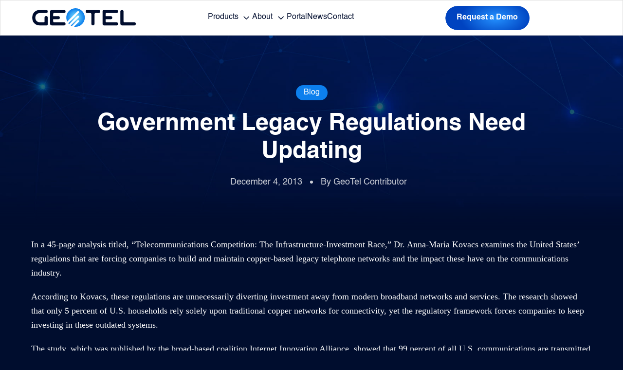

--- FILE ---
content_type: text/html; charset=utf-8
request_url: https://www.google.com/recaptcha/api2/anchor?ar=1&k=6LefJLgpAAAAAPIz1j12drvpv1nwxL1vz1TOOIyR&co=aHR0cHM6Ly93d3cuZ2VvLXRlbC5jb206NDQz&hl=en&v=PoyoqOPhxBO7pBk68S4YbpHZ&size=invisible&anchor-ms=20000&execute-ms=30000&cb=iqcjbdifjyh6
body_size: 48767
content:
<!DOCTYPE HTML><html dir="ltr" lang="en"><head><meta http-equiv="Content-Type" content="text/html; charset=UTF-8">
<meta http-equiv="X-UA-Compatible" content="IE=edge">
<title>reCAPTCHA</title>
<style type="text/css">
/* cyrillic-ext */
@font-face {
  font-family: 'Roboto';
  font-style: normal;
  font-weight: 400;
  font-stretch: 100%;
  src: url(//fonts.gstatic.com/s/roboto/v48/KFO7CnqEu92Fr1ME7kSn66aGLdTylUAMa3GUBHMdazTgWw.woff2) format('woff2');
  unicode-range: U+0460-052F, U+1C80-1C8A, U+20B4, U+2DE0-2DFF, U+A640-A69F, U+FE2E-FE2F;
}
/* cyrillic */
@font-face {
  font-family: 'Roboto';
  font-style: normal;
  font-weight: 400;
  font-stretch: 100%;
  src: url(//fonts.gstatic.com/s/roboto/v48/KFO7CnqEu92Fr1ME7kSn66aGLdTylUAMa3iUBHMdazTgWw.woff2) format('woff2');
  unicode-range: U+0301, U+0400-045F, U+0490-0491, U+04B0-04B1, U+2116;
}
/* greek-ext */
@font-face {
  font-family: 'Roboto';
  font-style: normal;
  font-weight: 400;
  font-stretch: 100%;
  src: url(//fonts.gstatic.com/s/roboto/v48/KFO7CnqEu92Fr1ME7kSn66aGLdTylUAMa3CUBHMdazTgWw.woff2) format('woff2');
  unicode-range: U+1F00-1FFF;
}
/* greek */
@font-face {
  font-family: 'Roboto';
  font-style: normal;
  font-weight: 400;
  font-stretch: 100%;
  src: url(//fonts.gstatic.com/s/roboto/v48/KFO7CnqEu92Fr1ME7kSn66aGLdTylUAMa3-UBHMdazTgWw.woff2) format('woff2');
  unicode-range: U+0370-0377, U+037A-037F, U+0384-038A, U+038C, U+038E-03A1, U+03A3-03FF;
}
/* math */
@font-face {
  font-family: 'Roboto';
  font-style: normal;
  font-weight: 400;
  font-stretch: 100%;
  src: url(//fonts.gstatic.com/s/roboto/v48/KFO7CnqEu92Fr1ME7kSn66aGLdTylUAMawCUBHMdazTgWw.woff2) format('woff2');
  unicode-range: U+0302-0303, U+0305, U+0307-0308, U+0310, U+0312, U+0315, U+031A, U+0326-0327, U+032C, U+032F-0330, U+0332-0333, U+0338, U+033A, U+0346, U+034D, U+0391-03A1, U+03A3-03A9, U+03B1-03C9, U+03D1, U+03D5-03D6, U+03F0-03F1, U+03F4-03F5, U+2016-2017, U+2034-2038, U+203C, U+2040, U+2043, U+2047, U+2050, U+2057, U+205F, U+2070-2071, U+2074-208E, U+2090-209C, U+20D0-20DC, U+20E1, U+20E5-20EF, U+2100-2112, U+2114-2115, U+2117-2121, U+2123-214F, U+2190, U+2192, U+2194-21AE, U+21B0-21E5, U+21F1-21F2, U+21F4-2211, U+2213-2214, U+2216-22FF, U+2308-230B, U+2310, U+2319, U+231C-2321, U+2336-237A, U+237C, U+2395, U+239B-23B7, U+23D0, U+23DC-23E1, U+2474-2475, U+25AF, U+25B3, U+25B7, U+25BD, U+25C1, U+25CA, U+25CC, U+25FB, U+266D-266F, U+27C0-27FF, U+2900-2AFF, U+2B0E-2B11, U+2B30-2B4C, U+2BFE, U+3030, U+FF5B, U+FF5D, U+1D400-1D7FF, U+1EE00-1EEFF;
}
/* symbols */
@font-face {
  font-family: 'Roboto';
  font-style: normal;
  font-weight: 400;
  font-stretch: 100%;
  src: url(//fonts.gstatic.com/s/roboto/v48/KFO7CnqEu92Fr1ME7kSn66aGLdTylUAMaxKUBHMdazTgWw.woff2) format('woff2');
  unicode-range: U+0001-000C, U+000E-001F, U+007F-009F, U+20DD-20E0, U+20E2-20E4, U+2150-218F, U+2190, U+2192, U+2194-2199, U+21AF, U+21E6-21F0, U+21F3, U+2218-2219, U+2299, U+22C4-22C6, U+2300-243F, U+2440-244A, U+2460-24FF, U+25A0-27BF, U+2800-28FF, U+2921-2922, U+2981, U+29BF, U+29EB, U+2B00-2BFF, U+4DC0-4DFF, U+FFF9-FFFB, U+10140-1018E, U+10190-1019C, U+101A0, U+101D0-101FD, U+102E0-102FB, U+10E60-10E7E, U+1D2C0-1D2D3, U+1D2E0-1D37F, U+1F000-1F0FF, U+1F100-1F1AD, U+1F1E6-1F1FF, U+1F30D-1F30F, U+1F315, U+1F31C, U+1F31E, U+1F320-1F32C, U+1F336, U+1F378, U+1F37D, U+1F382, U+1F393-1F39F, U+1F3A7-1F3A8, U+1F3AC-1F3AF, U+1F3C2, U+1F3C4-1F3C6, U+1F3CA-1F3CE, U+1F3D4-1F3E0, U+1F3ED, U+1F3F1-1F3F3, U+1F3F5-1F3F7, U+1F408, U+1F415, U+1F41F, U+1F426, U+1F43F, U+1F441-1F442, U+1F444, U+1F446-1F449, U+1F44C-1F44E, U+1F453, U+1F46A, U+1F47D, U+1F4A3, U+1F4B0, U+1F4B3, U+1F4B9, U+1F4BB, U+1F4BF, U+1F4C8-1F4CB, U+1F4D6, U+1F4DA, U+1F4DF, U+1F4E3-1F4E6, U+1F4EA-1F4ED, U+1F4F7, U+1F4F9-1F4FB, U+1F4FD-1F4FE, U+1F503, U+1F507-1F50B, U+1F50D, U+1F512-1F513, U+1F53E-1F54A, U+1F54F-1F5FA, U+1F610, U+1F650-1F67F, U+1F687, U+1F68D, U+1F691, U+1F694, U+1F698, U+1F6AD, U+1F6B2, U+1F6B9-1F6BA, U+1F6BC, U+1F6C6-1F6CF, U+1F6D3-1F6D7, U+1F6E0-1F6EA, U+1F6F0-1F6F3, U+1F6F7-1F6FC, U+1F700-1F7FF, U+1F800-1F80B, U+1F810-1F847, U+1F850-1F859, U+1F860-1F887, U+1F890-1F8AD, U+1F8B0-1F8BB, U+1F8C0-1F8C1, U+1F900-1F90B, U+1F93B, U+1F946, U+1F984, U+1F996, U+1F9E9, U+1FA00-1FA6F, U+1FA70-1FA7C, U+1FA80-1FA89, U+1FA8F-1FAC6, U+1FACE-1FADC, U+1FADF-1FAE9, U+1FAF0-1FAF8, U+1FB00-1FBFF;
}
/* vietnamese */
@font-face {
  font-family: 'Roboto';
  font-style: normal;
  font-weight: 400;
  font-stretch: 100%;
  src: url(//fonts.gstatic.com/s/roboto/v48/KFO7CnqEu92Fr1ME7kSn66aGLdTylUAMa3OUBHMdazTgWw.woff2) format('woff2');
  unicode-range: U+0102-0103, U+0110-0111, U+0128-0129, U+0168-0169, U+01A0-01A1, U+01AF-01B0, U+0300-0301, U+0303-0304, U+0308-0309, U+0323, U+0329, U+1EA0-1EF9, U+20AB;
}
/* latin-ext */
@font-face {
  font-family: 'Roboto';
  font-style: normal;
  font-weight: 400;
  font-stretch: 100%;
  src: url(//fonts.gstatic.com/s/roboto/v48/KFO7CnqEu92Fr1ME7kSn66aGLdTylUAMa3KUBHMdazTgWw.woff2) format('woff2');
  unicode-range: U+0100-02BA, U+02BD-02C5, U+02C7-02CC, U+02CE-02D7, U+02DD-02FF, U+0304, U+0308, U+0329, U+1D00-1DBF, U+1E00-1E9F, U+1EF2-1EFF, U+2020, U+20A0-20AB, U+20AD-20C0, U+2113, U+2C60-2C7F, U+A720-A7FF;
}
/* latin */
@font-face {
  font-family: 'Roboto';
  font-style: normal;
  font-weight: 400;
  font-stretch: 100%;
  src: url(//fonts.gstatic.com/s/roboto/v48/KFO7CnqEu92Fr1ME7kSn66aGLdTylUAMa3yUBHMdazQ.woff2) format('woff2');
  unicode-range: U+0000-00FF, U+0131, U+0152-0153, U+02BB-02BC, U+02C6, U+02DA, U+02DC, U+0304, U+0308, U+0329, U+2000-206F, U+20AC, U+2122, U+2191, U+2193, U+2212, U+2215, U+FEFF, U+FFFD;
}
/* cyrillic-ext */
@font-face {
  font-family: 'Roboto';
  font-style: normal;
  font-weight: 500;
  font-stretch: 100%;
  src: url(//fonts.gstatic.com/s/roboto/v48/KFO7CnqEu92Fr1ME7kSn66aGLdTylUAMa3GUBHMdazTgWw.woff2) format('woff2');
  unicode-range: U+0460-052F, U+1C80-1C8A, U+20B4, U+2DE0-2DFF, U+A640-A69F, U+FE2E-FE2F;
}
/* cyrillic */
@font-face {
  font-family: 'Roboto';
  font-style: normal;
  font-weight: 500;
  font-stretch: 100%;
  src: url(//fonts.gstatic.com/s/roboto/v48/KFO7CnqEu92Fr1ME7kSn66aGLdTylUAMa3iUBHMdazTgWw.woff2) format('woff2');
  unicode-range: U+0301, U+0400-045F, U+0490-0491, U+04B0-04B1, U+2116;
}
/* greek-ext */
@font-face {
  font-family: 'Roboto';
  font-style: normal;
  font-weight: 500;
  font-stretch: 100%;
  src: url(//fonts.gstatic.com/s/roboto/v48/KFO7CnqEu92Fr1ME7kSn66aGLdTylUAMa3CUBHMdazTgWw.woff2) format('woff2');
  unicode-range: U+1F00-1FFF;
}
/* greek */
@font-face {
  font-family: 'Roboto';
  font-style: normal;
  font-weight: 500;
  font-stretch: 100%;
  src: url(//fonts.gstatic.com/s/roboto/v48/KFO7CnqEu92Fr1ME7kSn66aGLdTylUAMa3-UBHMdazTgWw.woff2) format('woff2');
  unicode-range: U+0370-0377, U+037A-037F, U+0384-038A, U+038C, U+038E-03A1, U+03A3-03FF;
}
/* math */
@font-face {
  font-family: 'Roboto';
  font-style: normal;
  font-weight: 500;
  font-stretch: 100%;
  src: url(//fonts.gstatic.com/s/roboto/v48/KFO7CnqEu92Fr1ME7kSn66aGLdTylUAMawCUBHMdazTgWw.woff2) format('woff2');
  unicode-range: U+0302-0303, U+0305, U+0307-0308, U+0310, U+0312, U+0315, U+031A, U+0326-0327, U+032C, U+032F-0330, U+0332-0333, U+0338, U+033A, U+0346, U+034D, U+0391-03A1, U+03A3-03A9, U+03B1-03C9, U+03D1, U+03D5-03D6, U+03F0-03F1, U+03F4-03F5, U+2016-2017, U+2034-2038, U+203C, U+2040, U+2043, U+2047, U+2050, U+2057, U+205F, U+2070-2071, U+2074-208E, U+2090-209C, U+20D0-20DC, U+20E1, U+20E5-20EF, U+2100-2112, U+2114-2115, U+2117-2121, U+2123-214F, U+2190, U+2192, U+2194-21AE, U+21B0-21E5, U+21F1-21F2, U+21F4-2211, U+2213-2214, U+2216-22FF, U+2308-230B, U+2310, U+2319, U+231C-2321, U+2336-237A, U+237C, U+2395, U+239B-23B7, U+23D0, U+23DC-23E1, U+2474-2475, U+25AF, U+25B3, U+25B7, U+25BD, U+25C1, U+25CA, U+25CC, U+25FB, U+266D-266F, U+27C0-27FF, U+2900-2AFF, U+2B0E-2B11, U+2B30-2B4C, U+2BFE, U+3030, U+FF5B, U+FF5D, U+1D400-1D7FF, U+1EE00-1EEFF;
}
/* symbols */
@font-face {
  font-family: 'Roboto';
  font-style: normal;
  font-weight: 500;
  font-stretch: 100%;
  src: url(//fonts.gstatic.com/s/roboto/v48/KFO7CnqEu92Fr1ME7kSn66aGLdTylUAMaxKUBHMdazTgWw.woff2) format('woff2');
  unicode-range: U+0001-000C, U+000E-001F, U+007F-009F, U+20DD-20E0, U+20E2-20E4, U+2150-218F, U+2190, U+2192, U+2194-2199, U+21AF, U+21E6-21F0, U+21F3, U+2218-2219, U+2299, U+22C4-22C6, U+2300-243F, U+2440-244A, U+2460-24FF, U+25A0-27BF, U+2800-28FF, U+2921-2922, U+2981, U+29BF, U+29EB, U+2B00-2BFF, U+4DC0-4DFF, U+FFF9-FFFB, U+10140-1018E, U+10190-1019C, U+101A0, U+101D0-101FD, U+102E0-102FB, U+10E60-10E7E, U+1D2C0-1D2D3, U+1D2E0-1D37F, U+1F000-1F0FF, U+1F100-1F1AD, U+1F1E6-1F1FF, U+1F30D-1F30F, U+1F315, U+1F31C, U+1F31E, U+1F320-1F32C, U+1F336, U+1F378, U+1F37D, U+1F382, U+1F393-1F39F, U+1F3A7-1F3A8, U+1F3AC-1F3AF, U+1F3C2, U+1F3C4-1F3C6, U+1F3CA-1F3CE, U+1F3D4-1F3E0, U+1F3ED, U+1F3F1-1F3F3, U+1F3F5-1F3F7, U+1F408, U+1F415, U+1F41F, U+1F426, U+1F43F, U+1F441-1F442, U+1F444, U+1F446-1F449, U+1F44C-1F44E, U+1F453, U+1F46A, U+1F47D, U+1F4A3, U+1F4B0, U+1F4B3, U+1F4B9, U+1F4BB, U+1F4BF, U+1F4C8-1F4CB, U+1F4D6, U+1F4DA, U+1F4DF, U+1F4E3-1F4E6, U+1F4EA-1F4ED, U+1F4F7, U+1F4F9-1F4FB, U+1F4FD-1F4FE, U+1F503, U+1F507-1F50B, U+1F50D, U+1F512-1F513, U+1F53E-1F54A, U+1F54F-1F5FA, U+1F610, U+1F650-1F67F, U+1F687, U+1F68D, U+1F691, U+1F694, U+1F698, U+1F6AD, U+1F6B2, U+1F6B9-1F6BA, U+1F6BC, U+1F6C6-1F6CF, U+1F6D3-1F6D7, U+1F6E0-1F6EA, U+1F6F0-1F6F3, U+1F6F7-1F6FC, U+1F700-1F7FF, U+1F800-1F80B, U+1F810-1F847, U+1F850-1F859, U+1F860-1F887, U+1F890-1F8AD, U+1F8B0-1F8BB, U+1F8C0-1F8C1, U+1F900-1F90B, U+1F93B, U+1F946, U+1F984, U+1F996, U+1F9E9, U+1FA00-1FA6F, U+1FA70-1FA7C, U+1FA80-1FA89, U+1FA8F-1FAC6, U+1FACE-1FADC, U+1FADF-1FAE9, U+1FAF0-1FAF8, U+1FB00-1FBFF;
}
/* vietnamese */
@font-face {
  font-family: 'Roboto';
  font-style: normal;
  font-weight: 500;
  font-stretch: 100%;
  src: url(//fonts.gstatic.com/s/roboto/v48/KFO7CnqEu92Fr1ME7kSn66aGLdTylUAMa3OUBHMdazTgWw.woff2) format('woff2');
  unicode-range: U+0102-0103, U+0110-0111, U+0128-0129, U+0168-0169, U+01A0-01A1, U+01AF-01B0, U+0300-0301, U+0303-0304, U+0308-0309, U+0323, U+0329, U+1EA0-1EF9, U+20AB;
}
/* latin-ext */
@font-face {
  font-family: 'Roboto';
  font-style: normal;
  font-weight: 500;
  font-stretch: 100%;
  src: url(//fonts.gstatic.com/s/roboto/v48/KFO7CnqEu92Fr1ME7kSn66aGLdTylUAMa3KUBHMdazTgWw.woff2) format('woff2');
  unicode-range: U+0100-02BA, U+02BD-02C5, U+02C7-02CC, U+02CE-02D7, U+02DD-02FF, U+0304, U+0308, U+0329, U+1D00-1DBF, U+1E00-1E9F, U+1EF2-1EFF, U+2020, U+20A0-20AB, U+20AD-20C0, U+2113, U+2C60-2C7F, U+A720-A7FF;
}
/* latin */
@font-face {
  font-family: 'Roboto';
  font-style: normal;
  font-weight: 500;
  font-stretch: 100%;
  src: url(//fonts.gstatic.com/s/roboto/v48/KFO7CnqEu92Fr1ME7kSn66aGLdTylUAMa3yUBHMdazQ.woff2) format('woff2');
  unicode-range: U+0000-00FF, U+0131, U+0152-0153, U+02BB-02BC, U+02C6, U+02DA, U+02DC, U+0304, U+0308, U+0329, U+2000-206F, U+20AC, U+2122, U+2191, U+2193, U+2212, U+2215, U+FEFF, U+FFFD;
}
/* cyrillic-ext */
@font-face {
  font-family: 'Roboto';
  font-style: normal;
  font-weight: 900;
  font-stretch: 100%;
  src: url(//fonts.gstatic.com/s/roboto/v48/KFO7CnqEu92Fr1ME7kSn66aGLdTylUAMa3GUBHMdazTgWw.woff2) format('woff2');
  unicode-range: U+0460-052F, U+1C80-1C8A, U+20B4, U+2DE0-2DFF, U+A640-A69F, U+FE2E-FE2F;
}
/* cyrillic */
@font-face {
  font-family: 'Roboto';
  font-style: normal;
  font-weight: 900;
  font-stretch: 100%;
  src: url(//fonts.gstatic.com/s/roboto/v48/KFO7CnqEu92Fr1ME7kSn66aGLdTylUAMa3iUBHMdazTgWw.woff2) format('woff2');
  unicode-range: U+0301, U+0400-045F, U+0490-0491, U+04B0-04B1, U+2116;
}
/* greek-ext */
@font-face {
  font-family: 'Roboto';
  font-style: normal;
  font-weight: 900;
  font-stretch: 100%;
  src: url(//fonts.gstatic.com/s/roboto/v48/KFO7CnqEu92Fr1ME7kSn66aGLdTylUAMa3CUBHMdazTgWw.woff2) format('woff2');
  unicode-range: U+1F00-1FFF;
}
/* greek */
@font-face {
  font-family: 'Roboto';
  font-style: normal;
  font-weight: 900;
  font-stretch: 100%;
  src: url(//fonts.gstatic.com/s/roboto/v48/KFO7CnqEu92Fr1ME7kSn66aGLdTylUAMa3-UBHMdazTgWw.woff2) format('woff2');
  unicode-range: U+0370-0377, U+037A-037F, U+0384-038A, U+038C, U+038E-03A1, U+03A3-03FF;
}
/* math */
@font-face {
  font-family: 'Roboto';
  font-style: normal;
  font-weight: 900;
  font-stretch: 100%;
  src: url(//fonts.gstatic.com/s/roboto/v48/KFO7CnqEu92Fr1ME7kSn66aGLdTylUAMawCUBHMdazTgWw.woff2) format('woff2');
  unicode-range: U+0302-0303, U+0305, U+0307-0308, U+0310, U+0312, U+0315, U+031A, U+0326-0327, U+032C, U+032F-0330, U+0332-0333, U+0338, U+033A, U+0346, U+034D, U+0391-03A1, U+03A3-03A9, U+03B1-03C9, U+03D1, U+03D5-03D6, U+03F0-03F1, U+03F4-03F5, U+2016-2017, U+2034-2038, U+203C, U+2040, U+2043, U+2047, U+2050, U+2057, U+205F, U+2070-2071, U+2074-208E, U+2090-209C, U+20D0-20DC, U+20E1, U+20E5-20EF, U+2100-2112, U+2114-2115, U+2117-2121, U+2123-214F, U+2190, U+2192, U+2194-21AE, U+21B0-21E5, U+21F1-21F2, U+21F4-2211, U+2213-2214, U+2216-22FF, U+2308-230B, U+2310, U+2319, U+231C-2321, U+2336-237A, U+237C, U+2395, U+239B-23B7, U+23D0, U+23DC-23E1, U+2474-2475, U+25AF, U+25B3, U+25B7, U+25BD, U+25C1, U+25CA, U+25CC, U+25FB, U+266D-266F, U+27C0-27FF, U+2900-2AFF, U+2B0E-2B11, U+2B30-2B4C, U+2BFE, U+3030, U+FF5B, U+FF5D, U+1D400-1D7FF, U+1EE00-1EEFF;
}
/* symbols */
@font-face {
  font-family: 'Roboto';
  font-style: normal;
  font-weight: 900;
  font-stretch: 100%;
  src: url(//fonts.gstatic.com/s/roboto/v48/KFO7CnqEu92Fr1ME7kSn66aGLdTylUAMaxKUBHMdazTgWw.woff2) format('woff2');
  unicode-range: U+0001-000C, U+000E-001F, U+007F-009F, U+20DD-20E0, U+20E2-20E4, U+2150-218F, U+2190, U+2192, U+2194-2199, U+21AF, U+21E6-21F0, U+21F3, U+2218-2219, U+2299, U+22C4-22C6, U+2300-243F, U+2440-244A, U+2460-24FF, U+25A0-27BF, U+2800-28FF, U+2921-2922, U+2981, U+29BF, U+29EB, U+2B00-2BFF, U+4DC0-4DFF, U+FFF9-FFFB, U+10140-1018E, U+10190-1019C, U+101A0, U+101D0-101FD, U+102E0-102FB, U+10E60-10E7E, U+1D2C0-1D2D3, U+1D2E0-1D37F, U+1F000-1F0FF, U+1F100-1F1AD, U+1F1E6-1F1FF, U+1F30D-1F30F, U+1F315, U+1F31C, U+1F31E, U+1F320-1F32C, U+1F336, U+1F378, U+1F37D, U+1F382, U+1F393-1F39F, U+1F3A7-1F3A8, U+1F3AC-1F3AF, U+1F3C2, U+1F3C4-1F3C6, U+1F3CA-1F3CE, U+1F3D4-1F3E0, U+1F3ED, U+1F3F1-1F3F3, U+1F3F5-1F3F7, U+1F408, U+1F415, U+1F41F, U+1F426, U+1F43F, U+1F441-1F442, U+1F444, U+1F446-1F449, U+1F44C-1F44E, U+1F453, U+1F46A, U+1F47D, U+1F4A3, U+1F4B0, U+1F4B3, U+1F4B9, U+1F4BB, U+1F4BF, U+1F4C8-1F4CB, U+1F4D6, U+1F4DA, U+1F4DF, U+1F4E3-1F4E6, U+1F4EA-1F4ED, U+1F4F7, U+1F4F9-1F4FB, U+1F4FD-1F4FE, U+1F503, U+1F507-1F50B, U+1F50D, U+1F512-1F513, U+1F53E-1F54A, U+1F54F-1F5FA, U+1F610, U+1F650-1F67F, U+1F687, U+1F68D, U+1F691, U+1F694, U+1F698, U+1F6AD, U+1F6B2, U+1F6B9-1F6BA, U+1F6BC, U+1F6C6-1F6CF, U+1F6D3-1F6D7, U+1F6E0-1F6EA, U+1F6F0-1F6F3, U+1F6F7-1F6FC, U+1F700-1F7FF, U+1F800-1F80B, U+1F810-1F847, U+1F850-1F859, U+1F860-1F887, U+1F890-1F8AD, U+1F8B0-1F8BB, U+1F8C0-1F8C1, U+1F900-1F90B, U+1F93B, U+1F946, U+1F984, U+1F996, U+1F9E9, U+1FA00-1FA6F, U+1FA70-1FA7C, U+1FA80-1FA89, U+1FA8F-1FAC6, U+1FACE-1FADC, U+1FADF-1FAE9, U+1FAF0-1FAF8, U+1FB00-1FBFF;
}
/* vietnamese */
@font-face {
  font-family: 'Roboto';
  font-style: normal;
  font-weight: 900;
  font-stretch: 100%;
  src: url(//fonts.gstatic.com/s/roboto/v48/KFO7CnqEu92Fr1ME7kSn66aGLdTylUAMa3OUBHMdazTgWw.woff2) format('woff2');
  unicode-range: U+0102-0103, U+0110-0111, U+0128-0129, U+0168-0169, U+01A0-01A1, U+01AF-01B0, U+0300-0301, U+0303-0304, U+0308-0309, U+0323, U+0329, U+1EA0-1EF9, U+20AB;
}
/* latin-ext */
@font-face {
  font-family: 'Roboto';
  font-style: normal;
  font-weight: 900;
  font-stretch: 100%;
  src: url(//fonts.gstatic.com/s/roboto/v48/KFO7CnqEu92Fr1ME7kSn66aGLdTylUAMa3KUBHMdazTgWw.woff2) format('woff2');
  unicode-range: U+0100-02BA, U+02BD-02C5, U+02C7-02CC, U+02CE-02D7, U+02DD-02FF, U+0304, U+0308, U+0329, U+1D00-1DBF, U+1E00-1E9F, U+1EF2-1EFF, U+2020, U+20A0-20AB, U+20AD-20C0, U+2113, U+2C60-2C7F, U+A720-A7FF;
}
/* latin */
@font-face {
  font-family: 'Roboto';
  font-style: normal;
  font-weight: 900;
  font-stretch: 100%;
  src: url(//fonts.gstatic.com/s/roboto/v48/KFO7CnqEu92Fr1ME7kSn66aGLdTylUAMa3yUBHMdazQ.woff2) format('woff2');
  unicode-range: U+0000-00FF, U+0131, U+0152-0153, U+02BB-02BC, U+02C6, U+02DA, U+02DC, U+0304, U+0308, U+0329, U+2000-206F, U+20AC, U+2122, U+2191, U+2193, U+2212, U+2215, U+FEFF, U+FFFD;
}

</style>
<link rel="stylesheet" type="text/css" href="https://www.gstatic.com/recaptcha/releases/PoyoqOPhxBO7pBk68S4YbpHZ/styles__ltr.css">
<script nonce="-Wpizafm6DtceBwpqy0v8g" type="text/javascript">window['__recaptcha_api'] = 'https://www.google.com/recaptcha/api2/';</script>
<script type="text/javascript" src="https://www.gstatic.com/recaptcha/releases/PoyoqOPhxBO7pBk68S4YbpHZ/recaptcha__en.js" nonce="-Wpizafm6DtceBwpqy0v8g">
      
    </script></head>
<body><div id="rc-anchor-alert" class="rc-anchor-alert"></div>
<input type="hidden" id="recaptcha-token" value="[base64]">
<script type="text/javascript" nonce="-Wpizafm6DtceBwpqy0v8g">
      recaptcha.anchor.Main.init("[\x22ainput\x22,[\x22bgdata\x22,\x22\x22,\[base64]/[base64]/[base64]/KE4oMTI0LHYsdi5HKSxMWihsLHYpKTpOKDEyNCx2LGwpLFYpLHYpLFQpKSxGKDE3MSx2KX0scjc9ZnVuY3Rpb24obCl7cmV0dXJuIGx9LEM9ZnVuY3Rpb24obCxWLHYpe04odixsLFYpLFZbYWtdPTI3OTZ9LG49ZnVuY3Rpb24obCxWKXtWLlg9KChWLlg/[base64]/[base64]/[base64]/[base64]/[base64]/[base64]/[base64]/[base64]/[base64]/[base64]/[base64]\\u003d\x22,\[base64]\\u003d\x22,\x22wo51wrPDh2UQwoHCoCprLsKVSsKWUVvCjX3DocK5L8K/[base64]/[base64]/CqHDCocO2ecKYwoVaQznDvcOYw6haw6UEw67CkMO/U8K5ZTtPTMKaw6nCpMOzwqQcasOZw6/ClcK3SlV9dcK+w4IbwqAtUMOfw4oMw7w0QcOEw7kTwpNvLsOFwr8/w73DmDDDvWnCuMK3w6ImwqrDjyjDtm5uQcKWw7Fwwo3CpsKOw4bCjVnDjcKRw69HRAnCk8OPw6rCn13DrcOAwrPDizzCnsKpdMOBU3I4FXfDjxbCgMKha8KPMMKkfkFadThsw7okw6XCpcKoC8O3A8Kgw5xhURNfwpVSFj/Dlhl9UETCpjPCmsK5wpXDlsOBw4VdDljDjcKAw4/[base64]/DkHQIEhvCsMKzw6zClsK1OxpHRE5pRsKBwprChMKKw57DgHHDkiXDuMKqw7HDoQlnZMKKScOTQnRhc8OVwqgAwqwXHVXCocOrRhB/BsKdw6fCvDZvw5NbVEEBbWbCiUjCssKIw7PDr8OEMCrCk8KZw5PDp8KUGAF8A3/Cr8OjZVHChhQRwrZGwqh5DjPDp8O2w7ZmLzxMLsKfw7J/U8Kuw5p/GGl7K2jDrVE2c8OTwodKwqDCmF3Ch8OzwpF9fMO9e2BpdWkhwpPDlMOnbsKGw6fDuhV+Z0vCh08uwp9ew4HDlGt2YCBzwr3CgQ0nXmEVAcONLcOPw5g4wpLCiRjDmk1jw4rDqhgDw7DCgC80CsOMwoZHwp/CmsOhw6rClMKgDcOsw4fDvXErw45Vw4hUGMKsaMOawqgBeMO7wrJowr83fsOgw659IT/Dm8O7wpAnw74KccO8ccO+wqrCuMOzaypVXA/CrAzCjAjDicKBc8K+wrLCvcOsRy4BQ0zCmVtQVD5EBMODw44MwqlkUlMEZcOEw54nAcO7wrR3X8Osw4Epw6/CqD7CvhxwI8KswpXCmMKlw47Du8OBw7vDosKDw77Ct8KZw4Zow5NtCcO+c8Kkw40Xw67Cml5fOVQEdsOhDyUrUsKNNQPDnThkC04twp7CmcOuw5rDrcO4aMOFIcKJXWcfwpZWwr/DmlRjO8OZY3HDjS/CscK3OGrCvcKVLsOJdF9HMMOPMMOQPmHDhy5+wqsKwoI7XsOxw4jChcOCwoXCl8OTw44lwotlw4XCrUvCi8OZwrrCgR3DusOCwroUP8KJMy3Cg8O/PcKtYcKowrDCuxbChMK7ccKIKxcrwqrDmcOJw5c0E8KRw4XDp07DlsKSH8Kxw5ppw6vCtcOlwrnClw1Fw4liw7jDucO/[base64]/CmsKZw5zDjMK6woHChTcrw5Vow5zDjDrDisOKWm5VLmczw7VkVMKVw61YVV7DlMODwqnDvl4BH8KEG8Ktw5AMw51DLMK6PEbDjA4QZMOOw4tGwqoTWWU4wp0QTFTCkyvCncKywoZQDsKNcEnDg8OCwonCvRnCmcOgw4PCq8OXYsO4C2XCgcKNw5jCvjUpZ0HDv07Dih/DlcKjXFR3WsKRN8OZKVA9AjEJw69EYjzCnmt/D1xAIMOJAybClMOzwozDvzAVJMOPVGDCjTzDgsK/[base64]/[base64]/Dih47ZEJ2NcKFwqcDV8OXwqfDtcKjw4TDsh0FwotWYk0tAsOjwo/[base64]/DvWoQJw09clkVw5ZFwolawpRDO8O5YsOkSsK3U2gOHSHCkU5DYcOhcA9qwqXChxNkwo7Dok3DsUTDt8KWwqXCksOMPsOUUcKTaUbDtHLDpsOGw4DDicKUASvCm8OrZsKDwo7Dji/DiMK6EcOoLmIuZAgzVMKwwqfDpQ7Cr8KDMsKjw5nCgBLCkMOMwptiw4QZwr1NZ8K/dwDCtMKPw5fCl8KYw4Yiwqh7OgXCpVUjaMOxw47CimTDk8Omd8OKaMKVw6dJw6LDnAnDiXdfaMKGacOCL2dxHsKuUcOgwps/FsOKQHDDosKOw4/DtsKyWmPDvGEEVsKdBX7Dj8ORw6dcw7QnCSIAYcKcCsK7wqPCh8KXw6/CtcOcw7nCjXTDh8KXw5J2EDTCvmXCn8KfL8OOw4jDkCF1w7PDlm4pwoLDpE3DthAgRcOTwoorw4Jsw7fCocOYw7/[base64]/wqUQwrYbL25Sw5IXw4B3wpsyw7wlKh0gYw1Gw5snIRJpHsO1YFPDq2JKGXlLw5xTQ8KCCHjDmC7Cp0dMbjTDsMKWwo89dmbCrA/[base64]/CgmFkccOUw556w4U1w7t/T8O7wozDnsKiwpo4JMOyNUPClTLDl8KOwpbDsXDCp0vDkMKTw4HClxDDiQbDpy7DqsKgwqbCm8OEDcKKwqYyM8O5QMKIFMO8I8Kgw6s+w580w6rDpMK1wrJhOMOqw4TDnzhIR8Kpw6FowqM1w4Z5w5x9ScOJIsO7CcOtAzkITEZQVjzDlC/DvcKbIMOow7BLaS5mOMKGwq7Coy3DtwgSN8KMw7LDhMOtw5fDs8KHMcK8w6DDozvCmMOMwqbDumhXf8OkwplmwpobwoF0wqc1wppmwpp/[base64]/ChMKwZMOobxLCtCVYwrjCl8K6NMK1w497woZHGcOew51/ZSLCvsOzw7AbTcKfImTClMOOcQATal4zBGPCpkFnM1rDmcKTFWhXesOeXsKww7rDuXXDuMOiwrQRw7bCkU/Ck8KjRTPChsOMTsOKUl3DizvDqV9Gw7txwo9Kw47CnljDocO7XnrCkcK0Q2fDj3TDsWE0wo3Diloyw5w2w43CgRggwqEhb8O0WsKMwpnDtygDw6bCp8KUVcOQwqRYw4YWwoHCuiUvIX3DonDClsKDw5nCi0DDgGo1TywJFcKgwoFvwpnDqcKZwp7Dp0vCjxMSwok/W8K9w7/Dr8KLw4TCiDltwpJVFcOIwq7DncONZX8jwrAUL8KoWsKcw7MoSRXDtGcjw5XCucKIe3UlVkXCi8KTBsORwqLCiMKxfcOAw68SGcOSIijDu1LDncKvbsOVwoDChMOdwrwxHDgAw7pcUSDDkcKxw4lgJzXDhD3CqsK/wq98Qg0pw6PCly4iwolvHwPDgsKVw4vCv2xJw5NgwpHCuTzDhQ1/w7rCmzHDncK6w6caT8K7w7nDhWHDkW7DisKhwrgLUF4Fw4glwq01X8K1AMKTwpzCix3Cg0vCkMKHDgJFcsOrwoDCpsOkwqLDj8KhJy9FRl3DjQ/DtsKsW3IDZsKkT8O1w4HDiMO+IcKaw44nXsKJw6dvRMORwr3Dqyd5wpXDksK0VcOjw5EswpM+w7nCs8OOb8K5wpRYw7XDkMOXFV3DrAxqw7zCv8KHX3DCmAfDu8KIG8ODfy/DvsKXNMOHXyJNwosyAsO6bVcYw5o0ZRpewoYVwqJTTcKlHcOMw5FlaETDkXTDpQJdwp7Dq8KuwqVqJsKXw7PDhCjDtjfCqiRdCMKBw7/Cpz/Cm8O5K8K7E8Kcw7YbwohHISZ9bknCrsObOTbCh8OQwo7CncOlGFUnDcKXwqEew4zClllEICVwwrkSw6MrKSV4JsO7wqlRQW7Cv3fCsDlFwrTDk8O3w7ohw5fDgRBqw7/CrMK/TsO2D20VeU0Pw5DCrA3DuGdRDjXDocK9FMKLw54cwpxAB8Krw6XDiVvCjUxLw4ofL8OuB8K9wp/[base64]/dMOXw74mAD/CssOCw5vCvxLCtcKPb8KNw5HDr1/[base64]/DmcKDZsKHw7nCj8K8Lnlkwo/DjlPCtg3DrVB7dcODWU0vA8KMw5HCicKcR3/Du1/CjxHDtsKnw5cuw4o0U8OwwqnDkMORw5t4wpl5D8OjEGpewpo8cmnDo8OYa8Olw4HCi2IjND3DpwzDgcK/w5jChcOpwqHDgCkuw7zDrkTCi8OPw6sSwrnCnCxLUMKyL8Kyw7zCgcO/BCXCiUJOw6TCtcOQwqlxw47DrlnDi8KIdTMDMCErbR0QcsKUw7DCsHN6aMKiw4sVJsK8QE/Cs8OkwprCnMKPwpxlADgKDnMXc01sXMOGwoN9L1zCg8OMVsOnw4sZWH3DlRPCmX/[base64]/Cg8ObwrdUDl7DqXtPPHMcD8O3IXQFTlvCrMKfaTx3a0lKw5vCk8Oqwr7CpcONVlY6AcKMwpoDwrI7w5fCiMKqGwzCpgdabMKeRQTCqcObO0fDvMKOK8Kzwrx0w5jDsg3DhHbCuy/DkU/CtxrCocKCFiFRw71swrdbBMKUMsORCj9eZzDCqyfClzfCkHfDpjTDm8Kpwp0NwoDCrsKpC1zDjRzCrsKzfwHCvkLCq8KTw7QWFsKEPUQcw4XCkkHDsBXDhcKAZcOgwo/DmWAFXFPDiCnDn0LCq3E+VDHDg8Ogwo4Rw4/DgMKYfArCpyBQMkjDqcKSwp7CtV/DssOdPzDDjMOTIltPw5RUworDscKJd3vCrMOuaAoBWMKGDybDtiDDg8K1P2LDrzMaS8K/wrvCiMKmWsOmw4bCqChnwrNiwp11HTnCrsOINMK3wp8KIVRGaDZCAMKwH2JhCy/DhxV8MCsuwqbCnSrDlcKew6zCjcOSw4leKXHCqcOBw4QxbmDDscOnfEpEwooMJ1dVbMKqw5DDj8K0wodFw6wtTX3Ci19LOMKzw61bY8KBw7oCwrZ+bsKMwqY2EgEJw6hhb8O9w41qwozCvsKJLE3Cj8KVRTouw5Y8w78cZC3Ct8KJK1zDsR4FFTIpawwNwpVdRD/CqT7DtsKhFHZpFcKQM8KMwrpKUQjDkWrCj3w3w54gT3/Dv8OKwpvDuDrDn8O/V8Obw4cIPABTEjPDmi5SwqLCusOTBCbDuMK+MxYkBMOew77DmcKSw5rCrivChcOqAWrCgMKkw6IWwqrCgBfCrsO2LMO8w5AjJm4owrLCmgsXWzjDk0YZfwE2w4Idw6nDk8O/w5cRDhcjKBEOwpHDjUzChH4sKcK7HzDDm8OVSw3DjDXDhcK0YipSVcKHw4DDgmosw67CnMKIK8ORw7jCqcK8w652w7vDi8O3aG/CmUBBw67CucOBwpJBIiDDuMKHSsKdw49GGMOww4HCgcOyw6zCkcOAIMOpwpLDpsK7TAdEUTZMY0oMwpRmUDhAWVoQBsOjKsOqGynDgcOZBWcbw5bCj0LCpcKHOcKeBMK4woHDqn4VanNRw5ZCRcKww60gXsKAwoDDm2bCiAYiw7PDvFpXw514CEQfw7jCscO5bH/Dk8KHSsOoR8KyLsOxwrzCgGTCisKmBMOldhnDgArCucOOw5/[base64]/CnjHDgl/[base64]/CvBDCvsO4wozDoGBWWGbCjsO3wrLChsOxwoXClid/[base64]/Ch14HKMOAw500cCTCmsKLecKSKMOXa8KVF8Ogw4zCm2DCs1jDr251AsKxZ8ODasKgw4puIwp0w6lZfD1NccOJaig2E8KGZmIQw7HCgyAXOg98P8O9wpwFU3/[base64]/[base64]/DuA/Cm8ODwoXDv8OxNmhoMx7Du33DuyQrL8KOAivCtcOyw7oNP1owwrfCgsOzczzDpSFbw6vCnE9fcMKRKMO1w6xaw5VcVjRJwo/CpDjDmcKoDnVXdUQifVLCosOECDDDl2zDml0sGsKtw4zClcKRWxJ8wrpIw73CsDY7ZFvCiRkXwq9Uwq97VGA6K8OSwojCu8KLwrtaw73DjcKmKj/CtcKnwr8bwpHCt2DDmsOaJgjDgMKBw5dVwqUswqrDrcKYwrk3w5TCq03DmsOhwql/[base64]/w7VTwofCgcKoA8KDZMKnGcKlQGDDnlxJwr7Ds31/WCnCusOIR2FYHMOlBcKEw5RFGVjDqMKqG8O5cwrDjlvCusKIw6TCuGpdwo87woN4w7fDp2nCgMKaGQwGwpQZwoTDt8K8wrLCkcOKwptcwovDgsKsw6PDjcKEwrXDh1vCq2NLdW0lw7bDlsONw7s9UnQaRhLDghMKGcKQw5gkw7/DpcKGw6rCuMOnw6EewpcOAMOhwq0lw4hHE8O0wrnCrELCvcKAw7zDk8OHLMKrc8O0wptaO8OaUsOUSmDCjsK6w7PDsTbCsMKYwrsWwr7CqMKOwofCs2xQwobDq8O8MMKIa8OKIcOUPcO/w7xWwoLDmsOZw4HCuMOIw6nDuMOtZcKFw5Mhw5xSKMOOw60/wp3ClSYBSwkBw6Jcw7l5DAAqc8OswqLCpcKbw5jCvzHDny4yB8OYWcO4E8Ovw7PCqsKAShPCrDBmFRHCoMOcLcOyCVgpTsOvM1TDncOwBcKewojDscOfG8KBwrHDv0rCkHXClH/DucKOw4HDrMKAYHAaWChVPxDDh8Oww7/ClcOXwr/DucOdaMKPOw9yHV88wr4nWcO9PC3DpsKnwoENw6PCm0YDwqHCj8K/wpvCpDjDkcKhw4vDjMOvwrJiwqJOEsKDwrvDuMK1ZMOhHMKwwp/CssOhHlfCpG/DsEvDocKWw6xbFGx4LcORwrIrAsKUwonDmMOlTm/Di8OvD8KSwpTCmMKwEcK7HS5fbhbCgcO3WMK6a1pPw67ChyIAOcO1FS5xwpbDhsOhbk/[base64]/[base64]/wpNRw4lewqlTL8KBVcKsL8ODQsOnwo8qwr8Fw48rQsO/[base64]/Dk8OOAcKTwp4ISsKNSQHDisKUw6jCpj0Gw7fDpMOQfWvDnybCoMKBw6Q3w7cIG8OSw5h4WcKucjPCuMO8ARHCqDXDnSEWM8OdbE7CkFrCqXHDlmTDgijDkEEjQsOQEcOBwonCncKLwqLDjBzDtEDCok/[base64]/SVLDsTDChcKqGMKgDcOrHBxjw7YywojDoWUEwprDnm19SMOmT2fCt8O1GcKOZHxSHcOGw4Uzw6Q8w6bChzjDtCtdw7dmT2HChsOEw7bDo8K/woc2cz8Dw6lOwonDqMOIw4gUwq0/w5PCnG0Qw5VBwoNzw6wnw6Fgw6DCv8KwATTCvEJ3wqxTWhkbwq/[base64]/ChMKHwrvCsMKDw5bCtsKVwrNZQlAcwpPDvBrCoyhnWMKQYMKRwprCjMOgw6MowoTCgcKtw4kLdAdmIxEDwpRjw4DDvMODQsKGPRzCkMKtwrvDlcOAZsORQcOZXsKCZsK6einCrgDCuS/DjUzCgMO7bxzDhHLDmMKiw6kCw4/DjQFWwoXDtsOFRcKPZ1FleX8QwpdKY8KAw7rDjEJ6I8ORw4Mmw7gqAi7CmFNbKWU4HT7Cl3tPOTHDoyjDugFzwpzDiFNUwovCk8KUWSZ7w6bCusOrw4Zpw4s+w6FMAcKkwqrCgBPCmXvCiGUew7LDkT/ClMKlwoA+w7oTXMKSwqHCocOgwrdswoMtw4nDhAnCthtJSBvCusOnw7/CpsK5GcOIwrzDvFXDocOSM8KCPlMrw4XCp8O0JlUxT8KvQDk0wp4MwoQ3wrQ5VcOwE3/[base64]/CpXjCuxdjEsKZbl9iPRltwrYdUcKPw7FjdcO8MBFnKXTDql/Dl8KMEVjDrwEDIMOoGGPDrMKeCWDCr8KKVsORFy4Yw4XDmMO/UxHCssOVYWPDmhgjwqdkw7lPwqQ/w51ww4oPOGvDm1fCu8KQKSlLNSTCqcOrwoRyaQDCqMOLWVrCvGnDlcKKJcKZCMKCPcOtw5BiwqTDu1fCrBPDhxY4w7/[base64]/[base64]/DkcO3b8OAYMKJK8O0w7scwrAwwojCssKDw5MWPUbCjMKSw7c1DnfDgsOAw5fDisOswrdrw6ZFeE7CuC7DtiHDksOCw5rCghM0ecK6wpTDkmNmMCzDgSczwqVDCcKFV0RRaijDtGhHw4ZQwpDDqgDDpl8Pwq9PLm3CunPCjsOKwpJbaHHDlMK9wqvCpMOaw4s6WsO6ZT/Dj8O1AgNkw6ZNXQR1dMOvAsOOPUDDkxITHG7CqFFQw5JwFSDDmMOhCMObwr/Ch0rCqMOyw4LCnsK1PhY1wpXDgcKdw7tpw6FTKMKDS8OwcMOGwpNswrrDr0DCs8OgE0nCsUnCgcO0fwvDpcKwXMOgwoPDusKzwrkiw7x/Si/[base64]/DqMOkw5XDh8OBRMKcd8OZaVx3wpo2w6MpKWvCoA/[base64]/[base64]/Cn42MiJFUEbDoWNSw6HDlC/DlcK/w63CrjXChsOgeMKqwq7CnsOXFMOVLCHDmwkrU8ODaW7Di8O2b8KsEcKSw4HCosKbwrA0wpvCqG3Dh29/WW9RVlfDjl/[base64]/[base64]/NUfDvzRvw5xHwq9Ww5lsw45pesKiFRPDqMKMw4zCssK7Q3VJwrdwSTVFw6vDgX3CgWMMQ8ObEkbDpXLCksKSwrvDnzMgw6bCisKIw7cWQcK+woTDgA/Cn1vDgxBgwpfDs2/DvnYLAMK7H8K2wpbDi3nDjiXDoMKHwooNwr58LsOQw50ew5cDasKXwoMASsOWREYnM8OVGcOdeyttw78zwpbCjcOswrhlwpfDoB/[base64]/BDLCicKew5TDrnTDvhjDo8KGwqNRQz1ow4oWw7XDkMKzw4tHwrzCljtqw43CvMKNLAZvw45xwrJHwqcYwqkUd8O0w71ABnUDSlvCkVMbBkI9wpHClmNBCFzDog3DpMKlMsONT1jDmnpaHMKSwp7CgRwRw7PClQ/CscOaUsKnKnEgWcKOwrsYw7oWasO2AMOYOSLCrMKfDnB0wpjCsz4PK8Ocw4vDmMOjw4bDj8O3w7xzw7VPw6N7w4VCw7TCmGJ/[base64]/w5kNKC/CqMKBQMOdwr3Dk8K0wpwIOiPDjnbDulh4Z1XDrcOOFsOywqkqdcKrD8KVS8K0wrYxczk/[base64]/DjnhIw5nDvRoywpg4WBDCi8K2LzNkBn0wN8OMF8OZNG0jIcKgw7DCpFsrwq57Bk3ClTdaw5rCoyXDq8KscEUmw7/[base64]/exLDmnzDt8OpFDTDrsOJwrDCqGDDhCkJZTYGX2vCvG3Cm8KBfixfwpXDnMKjNgkvWcOwaAtTw5M2w50sI8O1w4nDgwoFwrp9N13DjRXDqcOxw6xTJ8OxQcOiwrc7bVPDpsKLwr/CiMKJw6DDpMOsXWfCh8OYPsKFw5VHSHdCehPCnMK8wrfDrcKdwqfCkhBLCCBObzvCtcKtZ8OQD8Kew57DncO6wpFvccKBcsKiw63CmcOTwqDChXk2M8KNTx4ZPcK/w6wXZcKTUMK8w5/[base64]/[base64]/CnMOYSywtJ0lYWsOiWcKqWMKiw5jDgcOhwq0Dwq0vW0zCnMOoNCkEwpbDpsKTaDosbcKGIkrDuW4owr0nCMO/w7VQwqZ1JSd3FRxhw6wzIcOLwqnDsi8MZz/CnsKlEE/CucOkw7RVOxIzF1DDlnfCu8KXw4DDqcKnAsOow6A5w6jCisOIPcO4WMOXLkxDw7RWCsOnwr58w4TCjwvCvcKGOcKTwqrCnGHCpXnCoMKGP3xgwpQnXibCnFHDnyDCh8K3MypowpvDqU3CtMO8w6rDm8KMDgQObMKbwo/CgCfDisK9Cn9Ew5ACwo3DhXHDmypHAMOJw4nCqcOrPmrDk8K+EjTCr8OjdzzCusOlak/[base64]/Dg8Kgc8ORw6F9w5UhwpvCiUBCw4tVPjNRUAF4McORW8OSwp4hwqzDgcOrw7tIF8KBw7scEsOzwpEbBCEbwpY6w7LCoMOnDsKfwqnCo8OTw7DCk8OhU1AoGwLChTxmGMKKwpjDlBfCliPDnDbCnsOBwoMsCw3DoV/DtsKGIsOmw5Ayw6UiwqPCv8OZwqZ8XifCqz1FVgEjwpXDlcKVI8O7wrLCqw55wqsxHRnDisOWBMOkPMK0RsOQw6fCol8Iw4bCpsOtw61owpzChRzDsMK5YMOkw61mwrXClDHCiEVPYh/CnMKHw4NBT1rCoH7Di8K6cWfDnwwtEivDmyHDncOcw7w6YzNCUMO8w4TCvXZHwq/[base64]/DsMKcHDHDhMKvw4vDpWjCj8OTw4JVCcKKwpZPZSzCqcOKw4LDmmLDiAbDqsKVJXvDn8O2ZVTDmsOsw4VmwpfCpTt4wqPDqnvDhBTDoMO2w5LDmGkEw4fDpcKcwo/DvlXCo8Ovw43DjcOMUcK4IBJROMOkWlR1bUA9w6J8w4XDkg3CvyHDgcKRN1nDv0/CncKZKsKZw43DpcKqw6suwrTDg3zCjkoJZF9Pw5fDqhbDgMOJw7TCrMOVRcOow4FNCQpLw4IzF0VFBStZAMOoKhPDo8Kkcy0HwoI9w6/DhcK1dcKWaXzCpwlSw7ErNnfCllw5XcKFwpPDr3jDiEJwWsOpWBhwwoXDr2AMw78WZMK3w6LCq8OqIcOBw6DCvFXDnipWwrpwwqzDq8KowqtgPcOfw43ClMOWwpE9ecKJCcO/[base64]/Cp8KMUhDDi8KPw5oZSMKjwpRHw5wNw47CqcO5CcK2O0VEacOsRxbClsOYAk5nwrI9wqNudsOjasKlXBpow5cew6zCk8K9egPDgsKzwrbDjSAmH8OlWG4BFsOXC37CosKgZ8KmRsK0NUjCrDTCtsO6Q3whbjQmw7EZRAY0w77CvAnDpCbCjSvDgVg1HsOqJVodwoZKwr/Dq8KRw6LDosK5FAxNw67CpiBZw58RXx5YTxvCoh/CiCDCosOVwrA+w4PDmMOewqMeHRV7acOmw7HDjCLDnE7ChsO3Z8Ktwo7CjUbCm8K+AsKHw4QPIR0hTsOew6pWDjTDucO5UcKvw4LDpmE8XC7DsScAwop/[base64]/w4V2FkjCqmtCbMKpJyTCi8OyNcKbfXPDpl3DjsOvZykBw4tdwpfCt3TCgDDCl2/CncO/wr/[base64]/[base64]/DtMKNw6/Di8OLw5zDgcKdUzDClMKneBAqKMKAcsO/WAHDucKAw79JwozCs8OIw5XCiSdfbMOQLsKjwonDsMKTaA/Dozhgw7fDqMOgwrTDqsKkwrIJw54twqvDmMOjw4rDgcK8BMK0cxrDusKxNMKmV27DiMK4Hn7ClcKbRGTCrcKdYMOgWcOAwpMfwqgTwoRrwqvDhxTChsOXdMKzw6/DsCvDgxUeBgrCsgELeWjDvzfCkEbCrR/Dt8K1w5JFw5zCoMOLwp59w44ffigVwoQBCsOzZsOGMsKDwqhGw6hOw6bDk0/[base64]/DkH9CwojCuEbDnmJfwqUIwp3CjAvDn8K/wrMxMG1CEcKhw5HCpMKXwrbDi8OZwq/CiUs5eMOGw4RiwonDjcKoKkdWw7vDkwoNPcKvw5rCl8OIJcOjwoAqM8O1LsKXd3Vzw7caCMO6w6LCrDnCmsOzHyM3cmE5w4vCoE1RwrzDnkNQAsKRw7BmasOvwpnDk1/DtsKCwpjDtGxPEATDkcKkHQ7Dg0pzBz3Cn8O+wqfDm8K2wrTCnBLDgcKqLBXDocKIwoQ/wrbDiHx4wpgLQMKHI8Kkwq7DusO/JWF9w6vChxMcajcmYsKdw49WbMODwqvColTDmjZsXMOmIzPCucOfwoXDrsKxwofDp2hZeiQdTTpZA8K4w697UU/DicK4KcKXZjfCjUHDoiHCicO2wq3DuQfDvcKmwqHChMO5FsOFH8OKNwvCg2I9Y8KUw6XDpMKOwp3Do8Krw79xwqNSwprDqcOiWsOQwrvCgVXCuMKofU/DgcOYwrkCfCrCrMK/CsOTIsKFw6HCg8OwezPCg3jCoMKdw7UUwpB1w7t1cAELBQFuwrjCiBDDqCt8SRxiw6EBXRQCMcOnHX1nw6QMPicawoYEbcKFfMKMIx7Clz3Du8KBw43CrlvCs8OLEggkPz/CjsK1w57Dq8KhZMOJcMKPw57CuWDCv8KqP3DCp8KdCsOzwr/DlMOlchnClgXDmmHDusO+V8OxdMO/C8O3woUFTcOxw6XCrcOyQCXCvDUiwrPCnlt8w5FSw5TCvsKGw6RydsOYwq7DlUrDqWvDmsKLDHNOZsO7w7LDksKAC0kXw4nCkcK9wphjPMOQwrXCoE0Jw4vChAEWwq/CjBdmwrNZOMK6wpkMw7xBTMOJdGDCgAtNfsKaworCl8OBw7fCjMOww5ZuVhHCnMO6wp/Cph9QUMOJw65QbcOGw5NKQMOBw5PDmQRSw4xvwpHCp39JaMOAwrTDnMOlIMOMwp3CicKsUsOOw43CuwljcVcuaDPCncKkw6FGCMOaDEBfw6zCrjnDmBjDvgIBU8KVwooVfMKqw5IDw63DjMKuPHLDmsO/[base64]/CiMKjwqlkQA1Qwo7CnHN+w7TChcOrCsKDwrAewqhuwqB+wqtNw5/DskXCuxfDoQvDpQjCnyZzGcOpUcKWNG/DrzrClCh/OMOQwonCucKuw6A7UcO8CcOhwr3CtMKoCmPDqMOLwpQ2wohKw7TCrcOvS27CucK9TcOYwpzCh8KfwopWwrwaLTbDgcOeVWrCmwvChVYsSGBLIMO9w6fClxJPGFXCvMKgE8OeY8OHDmVte3oKVRTCv2DDj8Oww7DCu8KOw7FPw6fDhF/ChQDCoxPCg8OEw4DCj8OawrdtwpEgPGZiZkcMw6rDuXjDlRTCoRzCpMKTNihDXHRjwqQdwokIUsKOw7JjbnbCrcKTw5bDqMK+ZMODdcKmw67CjcKmwrnClTbDl8O/w6bDk8O0J2c2wozCisObwrnDkgZNw5vDuMKjw7PCoD8Mw4g8PsKZembCusKcw6c4WcODDFbDhFMjPWRVNsKVw7xsBQvCjU7CuihyHHthGzTCl8KzwoTDoC/DlSx3dVx5wr4oS2sJwq7DgMKUwplIwqtkw57DjMOiwpgXw4YcwrjDihXCqybDnsKGwrTDrGHCkGLDhsO+wrEsw4Vpw4NdKsOowrLDt2soWcKzw5Mka8K8ZcOJXcK0LxxTLcOtIMOba3UKY2xvw6B3w5/CiFgbccKDJ0QVwqZOYAfCvBnDt8Kpwq4CwpLDr8KJwoXCrCHDvn4hw4YabsOzw5tsw5zDm8ObSMK2w7rCpCQLw78MFsOSw68nRFsSw6nCu8KII8OEw7w4fSbClcOKVcK7w7DCgMK1w6pZKsOLwqPDrsKuRMOhARnDpMOxwqLClR7Dk1DCnMKNwr7CnsOdXcOGwo/CqcOcaj/CmGHDvyfDpcOMwp4Ewr3DuS9mw7hOwqleP8K6wonCjC/DmsKPG8KoByYcMMKaHRfCssO/Cn9DL8KYCMKXw7Few5XCuwtsOsO3w7crTgnDpsKjwrDDsMKkwqM6w4DCkkIqZ8KMw4piV2zDtcOVQMKKw6DDqsK4JsKUdMKNwqQXVkYtw4rDpBgiEsO6wrfCsTgCdMKbwppTwqRYLSMWwrBSPQ8XwqJjwpU4SjliwpHDrMOqwroUwqZLAQvDpcOGMQrDn8K6N8Ocwp/CgGgOQsK7woxAwplLwppUw4w2cW3Duw7Dp8KNOMO+w6YYWMK6wo7CvcKFwpUrwpxRRQBPw4XDi8OGDmBaZD7DnsOtw506w4gCUF4fw67CqMO3wojDjWjDlMOuwrkFBsOyY2ZEAyJkw47Dhm/CrMOhQ8OgwpQRwoJ4w7VMC0/DghoqKWgPbAjCjivDo8ObwrMmwoTCg8OVZcKMw5EAw5PDvWHDozvDkQBWSlVmJcOkamcnwqfDqQ5VMsONw7V3QF3CrHBPw5VOw61pMAbDkDE3w5fCmMKmw4F/N8KKwpw6fnnCkhp/MgNvwoLCosOlUSZjwo/Dk8K2wrDDuMKlKcK6wr3DvcOMw7hVw5fCscK0w68lwobCk8OPw7PDjRJBw43CoRbDn8KWKUjCrRrDoBPCjgxYIMKbBnjDnTh/w4dYw6F8woDDqGM2wplfwqrDgsKCw4ZGwqPDtMK0ERdNGMKqM8OvAsKWwoHCuXbDpCPCg3A7wo/CgHTDiVM3RMKnw4TCncKcwr3CksO7w5rDtsOiasK9w7bDjVLDjWnDqcOGHcOwasKGKiZTw5TDsnnDlsOwHsOabMK/bHYgXsOvGcO0XD/CjgxTQsOrw63DscKpwqLCiH0hwr0yw4QuwoBVwrnCr2XDhhkqwojDtDvCvsKtdxpwwp5Hw5xIw7YpBcKEw68uW8K3w7TCmMOwfsK1VnRdw7LCnMK6LgQiRnvDu8Ktw57CpnvDgADCkcODJRDDj8Olw47ChDQJX8OCwqYJZ1M9I8O+wofCmk/[base64]/Dp8OYV8KcXsKnwpzDoQYIwoY1wpvDt8OZwpxrOg/DnMOrw4I7FBJtw4prEcOOHQrDqcOXQ1x7w4jCu1IPMsO/UTDCj8ONw4vCkQrCt0fCqMOxw5DDvUoVacKSBn7CvEHDssKNw49XwpnDp8OawrYmVlvDkTsGwo5ZEcObQCt/XsOxwoIJWsOXwpvCocOGIWfDocKRwprCoEXDuMK4w5TDscKOwq8Mw65EUE5rw5bChAAYesKEw53DisOsHMOswonCk8KIw5UVRU5OTcKjNsK6w54becOoY8OSU8OdwpLDkWbCpi/Dv8OJwqfCsMK4wo9EOMOOwoTDm2gSITrDmC4cw4Zqwrsiw5/DkVvCk8O9wp7DpQh5w7nCv8O3fHzCk8ORw7gHwq/DsWQrwohLwpNcwqlvw5rCmsO+Q8OowqURwopYHMOoDsOWTzDDmXnDh8OAecKodsKTwoJTw7RKBsOmw7kswo9Sw5UtCcKfw63DpsOvWE5ew6wRwr7CnsONM8OIw6TCssKOwoF2wq7DhMKhw4zDtMOMCy48wq1tw7oqHhFew4xKJsO1FsKQwp04wrVGwrHCqsKKwo9/[base64]/DuWwZccK3DF3DlMKMwqUuw7HCvzTDggxjw6VhLSHDoMK3XcOmw53DnHYJGXElGMOhIcOpHz/Cl8OpJcKnw7IdYcOWwph+TsKvwrpSf2/DjcKlw53Ci8OXwqcQbScXwrfDmkFpTCPCpX4iwqtLwpbDmlhCw7EwFS9Hw7cWwpTDgcKgw7zDgzFLw4onE8K9w4YlB8KkwpvCq8K2V8Ktw740dUozw6DDosKyL03DssK0w4ALw4XDpmFLw7JHUcKzwp/CvMKlPMOGBR/[base64]/dgc2w5fDoEtQw4HDicKlw4Y/[base64]/w4LDnWMoC0bChsKuw4daw5Yfwr7Cg8K+wrvDpMKrSsOfbhp0w6Z9wqcVw5czw7Qcwq/Djj7CgHfClMO5w6p4aUd+wrzCiMK1fsO+QyE5wrE8MAIPEsOaYBobQ8O/CMOZw6PDjcKhTXvCtMKFRjRBXyZfw7LCnwXDkFTDvHwuaMKyQDLCklhXSMKnEsOoAMOrw6bChMKsJ2gdw4rCssOIw7EpABR1clPCjjBFw43Cg8KcY1jCmUgbFg/[base64]/Ck23DlMKbB21xJVvCkl7ClcKkaQnCm8Kgw7JwASRfwrwVXcKIKMKPwoILw7M9e8K3XMK6wp8DwqjCm2LCl8KTwpMNU8O1w5Z3YmPCgSpfNMOda8OFFMOwQMKtdUXDiyPDjXbDqX/DohzDtcOHw49lwpN4wonCgcKHw4nCrnFVwpAYGcKXwoPDt8OpwqrChA4ZdMKBRMKaw6MuPy/DsMOZwq47UcKcFsOHOUvDhMKJw4dKL2ZybzLChCPDicOuHjbDvxxcw4LCkR7DswzDk8KRInHDp2zCg8KcSFc2w6ciwps/fMOXMn9cw4nCgVXCpsOVOUvClnbCkhZcw6rDlw7Ct8KgwpzCpz8cesK/fcO0w6l5QMOvwqA2ccOMwonCoikidRkZFlfDjBFkwpE/Z1JMURg8w5V1wrTDtT1gJsOcTyjDpAvCqXLDucKhfsK5w51/VWQHwroOVFwiQsOeUTAwwqzDu3NowqI3YcKxHRV/EcOpw7PDo8OAwrLDvMKOcMOGw4leYcKAw5DDv8OPwp/DnkdQZBTDtUEEwp7Clj7Dsj4xwrswG8OJwoTDvcKZw6PCmsOJDFfDugc9w4/Dv8ODI8Olw7s5w7bDnV/DrRvDgFHCokRGTMOwYwPDnRdnw4XCnEc9wrRRw7gzMBnDlcO3EcKESMKAVMOnQ8KJYsKAey9OA8KTdMOtQ2Ntw6rCmCvConbDghHDk0/[base64]/Cr8KSw7HChEnCkW3Cp8KiGip+XsOKw5Jaw4zCsX/DtcOaUMK1ayXCpVLDhMKlYMOJdWtSw78BaMKWwrIdNcKmI2MQw5jCo8Olwp8Awo0qST3Dpgw/w7nDmcKhwr7DqcKgwrxcAh7CjcKCMVUQwpPDj8KAKjAUH8OVwpLCjjTDlsOEXzQdwr/CvMKBFcOZSArCqMOYw6DCmsKRw47DpHxfw5x/[base64]/ChXHDhcOEw4vCgzTDpcKxwqPCosKYeMOVC1oIw5vDkhA6UsKAwovDhcKtw6/Cq8KhecK3w4PCiMKwAsK4wr3Dq8Kpw6bDiGMWAhYKw4TCu0HCnXsxwrQeNS9qw7cFasO9wrQXw5LDg8KAJcO7Amh/[base64]/[base64]/[base64]/ChADCvcOnw67Du8KcYMKtw7ZMbTrCjVIqYg3Dvn1+Y8OpNcKNATzCkXrDrgLCinXDhwDClsOtEmYlwqc\\u003d\x22],null,[\x22conf\x22,null,\x226LefJLgpAAAAAPIz1j12drvpv1nwxL1vz1TOOIyR\x22,0,null,null,null,1,[21,125,63,73,95,87,41,43,42,83,102,105,109,121],[1017145,362],0,null,null,null,null,0,null,0,null,700,1,null,0,\[base64]/76lBhnEnQkZnOKMAhk\\u003d\x22,0,0,null,null,1,null,0,0,null,null,null,0],\x22https://www.geo-tel.com:443\x22,null,[3,1,1],null,null,null,1,3600,[\x22https://www.google.com/intl/en/policies/privacy/\x22,\x22https://www.google.com/intl/en/policies/terms/\x22],\x22ep5xGSAeC4CwdOH5hweNgwHxfjL/0lCkGQW48qXR8g8\\u003d\x22,1,0,null,1,1768679292449,0,0,[172,178,98],null,[140,138,167],\x22RC-ZEWWeUdipr7V7Q\x22,null,null,null,null,null,\x220dAFcWeA79PHtLxn8jEWhlsgaQSCkaFk0tZWEtBtCbN8jlPJHkEy9ojLOjujA27UPRc_oG5UEzHKCMb397_ur3rB94p-xCVlPtAg\x22,1768762092490]");
    </script></body></html>

--- FILE ---
content_type: text/css; charset=utf-8
request_url: https://www.geo-tel.com/wp-content/cache/min/1/wp-content/plugins/Archive/assets/css/login-button.css?ver=1766577756
body_size: 1401
content:
.arcgis-terms-overlay{position:fixed;top:0;left:0;right:0;bottom:0;background:rgba(0,0,0,.7);backdrop-filter:blur(4px);z-index:999999;display:flex;align-items:center;justify-content:center;padding:20px;opacity:0;transition:opacity 0.3s ease}.arcgis-terms-overlay.active{opacity:1}.arcgis-terms-modal{background:#fff;border-radius:16px;box-shadow:0 20px 60px rgba(0,0,0,.4);max-width:700px;width:100%;max-height:80vh;display:flex;flex-direction:column;position:relative;transform:scale(.9);transition:transform 0.3s ease}.arcgis-terms-overlay.active .arcgis-terms-modal{transform:scale(1)}.arcgis-terms-close{position:absolute;top:15px;right:15px;background:transparent;border:none;font-size:32px;line-height:1;color:#666;cursor:pointer;padding:5px 10px;z-index:10;transition:color 0.2s ease,transform 0.2s ease}.arcgis-terms-close:hover{color:#2b7de9;transform:rotate(90deg)}.arcgis-terms-header{padding:30px 30px 20px 30px;border-bottom:2px solid #e0e0e0}.arcgis-terms-header h2{margin:0;font-size:24px;font-weight:600;color:#1a1a1a;letter-spacing:-.5px}.arcgis-terms-body{padding:30px;overflow-y:auto;flex:1;color:#333;line-height:1.8;font-size:15px}.arcgis-terms-footer{padding:20px 30px;border-top:2px solid #e0e0e0;display:flex;gap:12px;justify-content:flex-end}.arcgis-terms-footer button{padding:12px 28px;border:none;border-radius:8px;font-size:15px;font-weight:600;cursor:pointer;transition:all 0.2s ease}.arcgis-terms-decline{background:#f5f5f5;color:#666}.arcgis-terms-decline:hover{background:#e0e0e0;color:#333}.arcgis-terms-accept{background:linear-gradient(135deg,#2b7de9 0%,#1a6dd9 100%);color:#fff;box-shadow:0 4px 12px rgba(43,125,233,.3)}.arcgis-terms-accept:hover{background:linear-gradient(135deg,#1a6dd9 0%,#0f5cc9 100%);box-shadow:0 6px 16px rgba(43,125,233,.4);transform:translateY(-2px)}.arcgis-auth-widget{width:100%;max-width:400px;margin:0 auto;font-family:-apple-system,BlinkMacSystemFont,'Segoe UI',Roboto,Oxygen,Ubuntu,Cantarell,sans-serif}.arcgis-loading-state{text-align:center;padding:20px;color:#666}.arcgis-login-card{background:transparent;border:none;display:flex;flex-direction:column;justify-content:space-between;box-shadow:none;padding:0}.arcgis-login-header{text-align:center;padding:0 0 15px 0;background:transparent}.arcgis-login-logo{max-width:300px;height:auto;display:block;margin:0 auto}.arcgis-login-title{color:#1a1a1a;font-size:20px;font-weight:600;margin:10px 0 3px 0}.arcgis-login-subtitle{color:#666;font-size:14px;margin:0}.arcgis-login-form{padding:0}.arcgis-form-group{margin-bottom:10px}.arcgis-form-group label{display:block;font-size:12px;font-weight:600;color:#333;margin-bottom:4px}.arcgis-input{width:100%;padding:4px 5px;border:none;border-radius:4px;font-size:12px;transition:border-color 0.2s ease;outline:none}.arcgis-input:focus{outline:none;border-color:#2b7de9}.arcgis-input::placeholder{color:#999}.arcgis-submit-btn{width:100%;gap:8px}.arcgis-submit-btn:disabled{opacity:.6;cursor:not-allowed}.arcgis-spinner{width:16px;height:16px;border:2px solid rgba(255,255,255,.3);border-top-color:#fff;border-radius:50%;animation:arcgis-spin 0.8s linear infinite}@keyframes arcgis-spin{0%{transform:rotate(0deg)}100%{transform:rotate(360deg)}}.arcgis-message{margin-top:8px;padding:8px 10px;border-radius:4px;font-size:12px;line-height:1.4}.arcgis-message-success{background:#e8f5e9;color:#2e7d32;border:1px solid #4caf50}.arcgis-message-error{background:#ffebee;color:#c62828;border:1px solid #f44336}.arcgis-user-card{background:transparent;border:none;box-shadow:none;padding:0}.arcgis-user-header{text-align:center;padding:0 0 12px 0;background:transparent}.arcgis-user-logo{max-width:120px;height:auto;display:block;margin:0 auto}.arcgis-user-info{padding:12px 0;text-align:center}.arcgis-user-avatar{width:60px;height:60px;border-radius:50%;object-fit:cover;margin:0 auto 10px auto;border:2px solid #ddd}.arcgis-user-avatar-placeholder{width:60px;height:60px;border-radius:50%;background:#2b7de9;color:#fff;font-size:24px;font-weight:600;display:flex;align-items:center;justify-content:center;margin:0 auto 10px auto}.arcgis-user-name{font-size:18px;font-weight:600;color:#1a1a1a;margin:0 0 3px 0}.arcgis-user-role{font-size:12px;color:#666;margin:0 0 5px 0;text-transform:uppercase;letter-spacing:.5px;font-weight:500}.arcgis-user-email{font-size:12px;color:#888;margin:0}.arcgis-user-actions{padding:12px 0 0 0}.arcgis-portal-btn,.arcgis-signout-btn{width:100%;padding:8px 16px;background:#f5f5f5;color:#666;border:1px solid #ddd;border-radius:4px;font-size:13px;font-weight:600;cursor:pointer;transition:all 0.2s ease;display:flex;align-items:center;justify-content:center;gap:6px}.arcgis-portal-btn:hover:not(:disabled),.arcgis-signout-btn:hover:not(:disabled){background:#fff;border-color:#ff5252;color:#ff5252}.arcgis-portal-btn:disabled,.arcgis-signout-btn:disabled{opacity:.6;cursor:not-allowed}.arcgis-signout-icon{font-size:16px}@media (max-width:480px){.arcgis-login-logo,.arcgis-user-logo{max-width:250px}.arcgis-login-title{font-size:18px}.arcgis-user-name{font-size:16px}}

--- FILE ---
content_type: text/css; charset=utf-8
request_url: https://www.geo-tel.com/wp-content/cache/min/1/wp-content/themes/geotel-divi/style.css?ver=1766577756
body_size: 31
content:
@font-face{font-family:'Helvetica';src:url(../../../../../../themes/geotel-divi/fonts/Helvetica/Helvetica.woff2) format('woff2'),url(../../../../../../themes/geotel-divi/fonts/Helvetica/Helvetica.woff) format('woff');font-weight:400;font-style:normal;font-display:swap}@font-face{font-family:'Helvetica';src:url(../../../../../../themes/geotel-divi/fonts/Helvetica/Helvetica-Oblique.woff2) format('woff2'),url(../../../../../../themes/geotel-divi/fonts/Helvetica/Helvetica-Oblique.woff) format('woff');font-weight:400;font-style:italic;font-display:swap}@font-face{font-family:'Helvetica';src:url(../../../../../../themes/geotel-divi/fonts/Helvetica/Helvetica-Bold.woff2) format('woff2'),url(../../../../../../themes/geotel-divi/fonts/Helvetica/Helvetica-Bold.woff) format('woff');font-weight:700;font-style:normal;font-display:swap}@font-face{font-family:'Helvetica';src:url(../../../../../../themes/geotel-divi/fonts/Helvetica/Helvetica-BoldOblique.woff2) format('woff2'),url(../../../../../../themes/geotel-divi/fonts/Helvetica/Helvetica-BoldOblique.woff) format('woff');font-weight:700;font-style:italic;font-display:swap}

--- FILE ---
content_type: text/css; charset=utf-8
request_url: https://www.geo-tel.com/wp-content/cache/min/1/wp-content/themes/geotel-divi/css/index.css?ver=1766577756
body_size: 19848
content:
html{font-size:18px}@media (max-width:767px){html{font-size:16px}}body{font-family:"Helvetica","Open Sans",Arial,sans-serif;font-size:1rem;position:unset!important;font-weight:400;color:#fff}#et-boc #main-content{background:none}#et-boc h1,#et-boc h2,#et-boc h3,#et-boc h4,#et-boc h5,#et-boc h6{line-height:1.15;font-weight:700;padding-bottom:0;margin:1em 0 .67em;color:inherit}#et-boc h1:first-child,#et-boc h2:first-child,#et-boc h3:first-child,#et-boc h4:first-child,#et-boc h5:first-child,#et-boc h6:first-child{margin-top:0}#et-boc h1:last-child,#et-boc h2:last-child,#et-boc h3:last-child,#et-boc h4:last-child,#et-boc h5:last-child,#et-boc h6:last-child{margin-bottom:0}#et-boc .words-hyphens{hyphens:auto;-ms-hyphens:auto;-moz-hyphens:auto;-webkit-hyphens:auto}#et-boc h1{hyphens:auto;-ms-hyphens:auto;-moz-hyphens:auto;-webkit-hyphens:auto;font-size:clamp(48px, 5vw, 72px)}#et-boc h2{font-size:clamp(34px, 3.3333333333vw, 48px)}#et-boc h3{font-size:clamp(28px, 2.2222222222vw, 32px)}#et-boc h4{font-size:clamp(24px, 1.9444444444vw, 28px)}#et-boc h5{font-size:clamp(22px, 1.8055555556vw, 26px)}#et-boc h6{font-size:clamp(20px, 1.6666666667vw, 24px)}#et-boc a{text-decoration:none;transition:all 0.2s ease-in-out}#et-boc a:hover{color:#0C7FED}#et-boc p,#et-boc .et_pb_text_inner{line-height:1.6;margin-bottom:1.111rem;padding-bottom:0;font-size:1rem}#et-boc p:empty,#et-boc .et_pb_text_inner:empty{display:none}#et-boc p:last-child,#et-boc .et_pb_text_inner:last-child{margin-bottom:0}#et-boc ul,#et-boc ol{padding-bottom:0}#et-boc ul li,#et-boc ol li{line-height:180%;padding-bottom:0}#et-boc ul li:empty,#et-boc ol li:empty{display:none}#et-boc ul li:last-child,#et-boc ol li:last-child{margin-bottom:0}@keyframes fadeOut{from{opacity:1;visibility:visible}to{opacity:0;visibility:hidden}}@keyframes fadeIn{from{opacity:0;visibility:hidden}to{opacity:1;visibility:visible}}#et-boc .et_pb_button{display:inline-block;position:relative;z-index:4;overflow:hidden;font-size:1rem;font-family:inherit;font-weight:700;line-height:normal;color:#fff;background:none!important;padding:.65rem 1.778rem!important;letter-spacing:0;border-radius:80px;border:1px solid rgba(255,255,255,.2);transition:all 0.25s ease-in-out}#et-boc .et_pb_button:before{box-sizing:border-box;pointer-events:none;margin:0;padding:0;z-index:-2;content:"";display:block;position:absolute;opacity:1;width:120%;line-height:inherit;font-size:0;height:100%;top:0;left:0;transition:none!important;border-radius:inherit;background:radial-gradient(35.18% 78.57% at 50% 50%,#2491ff 0%,#0043c0 100%)}#et-boc .et_pb_button:hover{color:#fff;border-color:#3896F0;background:#0C7FED}#et-boc .et_pb_button:hover:before{background:#0C7FED}#et-boc .et_pb_button.btn-gray:before{background:radial-gradient(35.18% 78.57% at 50% 50%,rgba(255,255,255,0) 0%,rgba(255,255,255,.1) 100%)}#et-boc .et_pb_button.btn-dark:before{background:radial-gradient(35.18% 78.57% at 50% 50%,rgba(84,84,84,.35) 0%,rgba(0,0,0,.4) 100%)}#et-boc .et_pb_button.btn-dark:after{background:radial-gradient(35.18% 78.57% at 50% 50%,#2491ff 0%,#0043c0 100%)}#et-boc sup{font-size:.65em}#main-content .hero-banner{padding-top:120px}#main-content .hero-banner::after{content:"";display:block;position:absolute;z-index:3;width:100%;height:20%;left:0;bottom:0;background:linear-gradient(0deg,#000d2e 0%,#000d2e 19%,rgba(36,55,113,0) 100%)}@media (max-width:1439px){#main-content .hero-banner{padding-top:110px;padding-bottom:35px}#main-content .hero-banner .et_pb_heading{margin-bottom:70px!important}}@media (max-width:980px){#main-content .hero-banner{padding-top:90px}#main-content .hero-banner .et_pb_heading{margin-bottom:40px!important}}@media (max-width:767px){#main-content .hero-banner{padding-top:80px;background-image:linear-gradient(-160deg,#012f91,#000d2d)!important}#main-content .hero-banner .et_pb_heading{margin-bottom:30px!important}}@media (max-width:479px){#main-content .hero-banner{padding-top:70px}}#main-content .hero-banner>.et_pb_row{padding-top:0;padding-bottom:0;position:relative;z-index:4}#main-content .hero-banner h1{font-size:clamp(42px, 4.0540540541vw, 60px);line-height:1.15}@media (max-width:767px){#main-content .hero-banner h1{font-size:42px}}@media (min-width:981px){#main-content .hero-banner.hero-banner-left{padding-bottom:55px!important}#main-content .hero-banner.hero-banner-left+.section-gt-2col{padding-top:1.5rem}}#main-content .hero-banner.hero-banner-left .et_pb_column_4_4{max-width:900px}#main-content .et_pb_button.btn-light:not(:hover){border:1px solid rgba(255,255,255,.3)}#main-content .et_pb_button.btn-light:not(:hover)::before{background:radial-gradient(35.18% 78.57% at 50% 50%,rgba(255,255,255,0) 0%,rgba(255,255,255,.1) 100%)!important}#main-content .phone-link{font-size:18px;font-weight:400;line-height:150%;display:inline-block;vertical-align:middle;position:relative;padding-left:34px}@media (max-width:479px){#main-content .phone-link{font-size:16px}}#main-content .phone-link::after{content:"";display:block;position:absolute;font-family:"ETmodules";font-size:22px;line-height:1;font-weight:900;position:absolute;left:0;top:50%;transform:translate(0,-50%)}@media (max-width:479px){#main-content .phone-link::after{font-size:20px}}#main-content .email-link{font-size:18px;font-weight:400;line-height:150%;display:inline-block;vertical-align:middle;position:relative;padding-left:34px}@media (max-width:479px){#main-content .email-link{font-size:16px}}#main-content .email-link::after{content:"";display:block;position:absolute;font-family:"ETmodules";font-size:22px;line-height:1;font-weight:900;position:absolute;left:0;top:50%;transform:translate(0,-50%)}@media (max-width:479px){#main-content .email-link::after{font-size:20px}}@media (max-width:1439px){body.search #main-content .hero-banner{padding-bottom:35px}body.search #main-content .hero-banner .et_pb_heading{margin-bottom:0!important}}@media (max-width:980px){body.search #main-content .hero-banner .et_pb_heading{margin-bottom:0!important}}@media (max-width:767px){body.search #main-content .hero-banner .et_pb_heading{margin-bottom:0!important}}@media screen and (max-width:1024px){body.page-id-360 #main-content .hero-banner{height:264px}}@media (max-width:980px){body.page-id-360 #main-content .hero-banner{height:214px}}@media screen and (max-width:767px){body.page-id-360 #main-content .hero-banner{height:194px}}@media screen and (max-width:1024px){body.page-id-360 #main-content .hero-banner h1{height:49px}}@media screen and (max-width:440px){body.page-id-360 #main-content .hero-banner h1{height:97px}}@media screen and (max-width:1024px){body.page-id-360 #main-content .et_pb_section.et_pb_section_1 .et_pb_text_inner p:first-of-type{height:116px}}@media screen and (max-width:985px){body.page-id-360 #main-content .et_pb_section.et_pb_section_1 .et_pb_text_inner p:first-of-type{height:144px}}@media screen and (max-width:783px){body.page-id-360 #main-content .et_pb_section.et_pb_section_1 .et_pb_text_inner p:first-of-type{height:173px}}@media screen and (max-width:767px){body.page-id-360 #main-content .et_pb_section.et_pb_section_1 .et_pb_text_inner p:first-of-type{height:130px}}@media screen and (max-width:695px){body.page-id-360 #main-content .et_pb_section.et_pb_section_1 .et_pb_text_inner p:first-of-type{height:154px}}@media screen and (max-width:588px){body.page-id-360 #main-content .et_pb_section.et_pb_section_1 .et_pb_text_inner p:first-of-type{height:180px}}@media screen and (max-width:515px){body.page-id-360 #main-content .et_pb_section.et_pb_section_1 .et_pb_text_inner p:first-of-type{height:205px}}@media screen and (max-width:452px){body.page-id-360 #main-content .et_pb_section.et_pb_section_1 .et_pb_text_inner p:first-of-type{height:231px}}@media screen and (max-width:400px){body.page-id-360 #main-content .et_pb_section.et_pb_section_1 .et_pb_text_inner p:first-of-type{height:256px}}@media screen and (max-width:361px){body.page-id-360 #main-content .et_pb_section.et_pb_section_1 .et_pb_text_inner p:first-of-type{height:282px}}@media screen and (max-width:335px){body.page-id-360 #main-content .et_pb_section.et_pb_section_1 .et_pb_text_inner p:first-of-type{height:308px}}@media screen and (max-width:1024px){body.page-id-350 #main-content .hero-banner{height:450px}}@media (max-width:980px){body.page-id-350 #main-content .hero-banner{height:429px}}@media screen and (max-width:767px){body.page-id-350 #main-content .hero-banner{height:371px}}@media screen and (max-width:713px){body.page-id-350 #main-content .hero-banner{height:390px}}@media screen and (max-width:560px){body.page-id-350 #main-content .hero-banner{height:416px}}@media screen and (max-width:485px){body.page-id-350 #main-content .hero-banner{height:464px}}@media screen and (max-width:446px){body.page-id-350 #main-content .hero-banner{height:480px}}@media screen and (max-width:370px){body.page-id-350 #main-content .hero-banner{height:505px}}@media screen and (max-width:324px){body.page-id-350 #main-content .hero-banner{height:531px}}@media screen and (max-width:1024px){body.page-id-350 #main-content .hero-banner h1{height:49px}}@media screen and (max-width:485px){body.page-id-350 #main-content .hero-banner h1{height:97px}}@media screen and (max-width:1024px){body.page-id-350 #main-content .hero-banner .et_pb_text_inner p{height:87px}}@media screen and (max-width:802px){body.page-id-350 #main-content .hero-banner .et_pb_text_inner p{height:116px}}@media screen and (max-width:767px){body.page-id-350 #main-content .hero-banner .et_pb_text_inner p{height:86px}}@media screen and (max-width:713px){body.page-id-350 #main-content .hero-banner .et_pb_text_inner p{height:104px}}@media screen and (max-width:560px){body.page-id-350 #main-content .hero-banner .et_pb_text_inner p{height:128px}}@media screen and (max-width:446px){body.page-id-350 #main-content .hero-banner .et_pb_text_inner p{height:154px}}@media screen and (max-width:370px){body.page-id-350 #main-content .hero-banner .et_pb_text_inner p{height:180px}}@media screen and (max-width:324px){body.page-id-350 #main-content .hero-banner .et_pb_text_inner p{height:205px}}@media (max-width:980px){body.page-id-350 #main-content .industries-list .industries-item:first-of-type .industries-col-info p{height:144px}}@media screen and (max-width:955px){body.page-id-350 #main-content .industries-list .industries-item:first-of-type .industries-col-info p{height:173px}}@media screen and (max-width:821px){body.page-id-350 #main-content .industries-list .industries-item:first-of-type .industries-col-info p{height:202px}}@media screen and (max-width:767px){body.page-id-350 #main-content .industries-list .industries-item:first-of-type .industries-col-info p{height:154px}}@media screen and (max-width:730px){body.page-id-350 #main-content .industries-list .industries-item:first-of-type .industries-col-info p{height:180px}}@media screen and (max-width:629px){body.page-id-350 #main-content .industries-list .industries-item:first-of-type .industries-col-info p{height:205px}}@media screen and (max-width:544px){body.page-id-350 #main-content .industries-list .industries-item:first-of-type .industries-col-info p{height:230px}}@media screen and (max-width:493px){body.page-id-350 #main-content .industries-list .industries-item:first-of-type .industries-col-info p{height:256px}}@media screen and (max-width:459px){body.page-id-350 #main-content .industries-list .industries-item:first-of-type .industries-col-info p{height:282px}}@media screen and (max-width:414px){body.page-id-350 #main-content .industries-list .industries-item:first-of-type .industries-col-info p{height:308px}}@media screen and (max-width:389px){body.page-id-350 #main-content .industries-list .industries-item:first-of-type .industries-col-info p{height:333px}}@media screen and (max-width:352px){body.page-id-350 #main-content .industries-list .industries-item:first-of-type .industries-col-info p{height:359px}}@media screen and (max-width:326px){body.page-id-350 #main-content .industries-list .industries-item:first-of-type .industries-col-info p{height:384px}}@media screen and (max-width:1024px){body.postid-6515 #main-content .hero-banner--single{height:409px}}@media (max-width:980px){body.postid-6515 #main-content .hero-banner--single{height:365px}}@media screen and (max-width:767px){body.postid-6515 #main-content .hero-banner--single{height:344px}}@media screen and (max-width:709px){body.postid-6515 #main-content .hero-banner--single{height:316px}}@media screen and (max-width:557px){body.postid-6515 #main-content .hero-banner--single{height:351px}}@media screen and (max-width:479px){body.postid-6515 #main-content .hero-banner--single{height:356px}}@media screen and (max-width:367px){body.postid-6515 #main-content .hero-banner--single{height:391px}}@media (max-width:980px){body.postid-6515 #main-content .hero-banner--single h1{height:95px}}@media screen and (max-width:800px){body.postid-6515 #main-content .hero-banner--single h1{height:77px}}@media (max-width:767px){body.postid-6515 #main-content .hero-banner--single h1{height:74px}}@media screen and (max-width:700px){body.postid-6515 #main-content .hero-banner--single h1{height:69px}}@media screen and (max-width:557px){body.postid-6515 #main-content .hero-banner--single h1{height:104px}}@media screen and (max-width:367px){body.postid-6515 #main-content .hero-banner--single h1{height:138px}}@media screen and (max-width:327px){body.postid-6515 #main-content .hero-banner--single h1{height:173px}}@media (max-width:980px){body.postid-6515 #main-content .hero-banner--single .postmeta{height:29px}}@media (max-width:767px){body.postid-6515 #main-content .hero-banner--single .postmeta{height:26px}}@media screen and (max-width:1024px){body.page-id-337 #main-content .hero-banner{height:470px}}@media (max-width:980px){body.page-id-337 #main-content .hero-banner{height:400px}}@media screen and (max-width:974px){body.page-id-337 #main-content .hero-banner{height:429px}}@media screen and (max-width:767px){body.page-id-337 #main-content .hero-banner{height:390px}}@media screen and (max-width:659px){body.page-id-337 #main-content .hero-banner{height:415px}}@media screen and (max-width:546px){body.page-id-337 #main-content .hero-banner{height:442px}}@media screen and (max-width:457px){body.page-id-337 #main-content .hero-banner{height:457px}}@media screen and (max-width:457px){body.page-id-337 #main-content .hero-banner{height:457px}}@media screen and (max-width:397px){body.page-id-337 #main-content .hero-banner{height:483px}}@media screen and (max-width:344px){body.page-id-337 #main-content .hero-banner{height:508px}}@media screen and (max-width:329px){body.page-id-337 #main-content .hero-banner{height:534px}}@media (max-width:980px){body.page-id-337 #main-content .section.section-gt-2col .et_pb_module.et_pb_text.et_pb_text_1 .et_pb_text_inner{height:333px}}@media screen and (max-width:899px){body.page-id-337 #main-content .section.section-gt-2col .et_pb_module.et_pb_text.et_pb_text_1 .et_pb_text_inner{height:361px}}@media screen and (max-width:804px){body.page-id-337 #main-content .section.section-gt-2col .et_pb_module.et_pb_text.et_pb_text_1 .et_pb_text_inner{height:390px}}@media screen and (max-width:767px){body.page-id-337 #main-content .section.section-gt-2col .et_pb_module.et_pb_text.et_pb_text_1 .et_pb_text_inner{height:329px}}@media screen and (max-width:715px){body.page-id-337 #main-content .section.section-gt-2col .et_pb_module.et_pb_text.et_pb_text_1 .et_pb_text_inner{height:354px}}@media screen and (max-width:608px){body.page-id-337 #main-content .section.section-gt-2col .et_pb_module.et_pb_text.et_pb_text_1 .et_pb_text_inner{height:379px}}@media screen and (max-width:553px){body.page-id-337 #main-content .section.section-gt-2col .et_pb_module.et_pb_text.et_pb_text_1 .et_pb_text_inner{height:405px}}@media screen and (max-width:482px){body.page-id-337 #main-content .section.section-gt-2col .et_pb_module.et_pb_text.et_pb_text_1 .et_pb_text_inner{height:430px}}@media screen and (max-width:450px){body.page-id-337 #main-content .section.section-gt-2col .et_pb_module.et_pb_text.et_pb_text_1 .et_pb_text_inner{height:456px}}@media screen and (max-width:412px){body.page-id-337 #main-content .section.section-gt-2col .et_pb_module.et_pb_text.et_pb_text_1 .et_pb_text_inner{height:482px}}@media screen and (max-width:396px){body.page-id-337 #main-content .section.section-gt-2col .et_pb_module.et_pb_text.et_pb_text_1 .et_pb_text_inner{height:507px}}@media screen and (max-width:372px){body.page-id-337 #main-content .section.section-gt-2col .et_pb_module.et_pb_text.et_pb_text_1 .et_pb_text_inner{height:533px}}@media screen and (max-width:350px){body.page-id-337 #main-content .section.section-gt-2col .et_pb_module.et_pb_text.et_pb_text_1 .et_pb_text_inner{height:572px}}@media screen and (max-width:337px){body.page-id-337 #main-content .section.section-gt-2col .et_pb_module.et_pb_text.et_pb_text_1 .et_pb_text_inner{height:598px}}@media (max-width:980px){body.page-id-337 #main-content .section.section-gt-2col .et_pb_module.et_pb_text.et_pb_text_1 .et_pb_text_inner p{height:172px}}@media screen and (max-width:899px){body.page-id-337 #main-content .section.section-gt-2col .et_pb_module.et_pb_text.et_pb_text_1 .et_pb_text_inner p{height:202px}}@media screen and (max-width:804px){body.page-id-337 #main-content .section.section-gt-2col .et_pb_module.et_pb_text.et_pb_text_1 .et_pb_text_inner p{height:231px}}@media screen and (max-width:767px){body.page-id-337 #main-content .section.section-gt-2col .et_pb_module.et_pb_text.et_pb_text_1 .et_pb_text_inner p{height:179px}}@media screen and (max-width:715px){body.page-id-337 #main-content .section.section-gt-2col .et_pb_module.et_pb_text.et_pb_text_1 .et_pb_text_inner p{height:205px}}@media screen and (max-width:609px){body.page-id-337 #main-content .section.section-gt-2col .et_pb_module.et_pb_text.et_pb_text_1 .et_pb_text_inner p{height:231px}}@media screen and (max-width:553px){body.page-id-337 #main-content .section.section-gt-2col .et_pb_module.et_pb_text.et_pb_text_1 .et_pb_text_inner p{height:256px}}@media screen and (max-width:483px){body.page-id-337 #main-content .section.section-gt-2col .et_pb_module.et_pb_text.et_pb_text_1 .et_pb_text_inner p{height:282px}}@media screen and (max-width:450px){body.page-id-337 #main-content .section.section-gt-2col .et_pb_module.et_pb_text.et_pb_text_1 .et_pb_text_inner p{height:307px}}@media screen and (max-width:413px){body.page-id-337 #main-content .section.section-gt-2col .et_pb_module.et_pb_text.et_pb_text_1 .et_pb_text_inner p{height:333px}}@media screen and (max-width:397px){body.page-id-337 #main-content .section.section-gt-2col .et_pb_module.et_pb_text.et_pb_text_1 .et_pb_text_inner p{height:359px}}@media screen and (max-width:373px){body.page-id-337 #main-content .section.section-gt-2col .et_pb_module.et_pb_text.et_pb_text_1 .et_pb_text_inner p{height:384px}}@media screen and (max-width:339px){body.page-id-337 #main-content .section.section-gt-2col .et_pb_module.et_pb_text.et_pb_text_1 .et_pb_text_inner p{height:410px}}@media screen and (max-width:1024px){body.page-id-346 #main-content .hero-banner{height:388px}}@media (max-width:980px){body.page-id-346 #main-content .hero-banner{height:338px}}@media screen and (max-width:767px){body.page-id-346 #main-content .hero-banner{height:308px}}@media screen and (max-width:649px){body.page-id-346 #main-content .hero-banner{height:334px}}@media screen and (max-width:561px){body.page-id-346 #main-content .hero-banner{height:382px}}@media screen and (max-width:492px){body.page-id-346 #main-content .hero-banner{height:408px}}@media screen and (max-width:408px){body.page-id-346 #main-content .hero-banner{height:424px}}@media screen and (max-width:354px){body.page-id-346 #main-content .hero-banner{height:472px}}@media screen and (max-width:353px){body.page-id-346 #main-content .hero-banner{height:498px}}@media screen and (max-width:329px){body.page-id-346 #main-content .hero-banner{height:534px}}@media (max-width:980px){body.page-id-346 #main-content .products-services-section .row-products{height:2795px}}@media screen and (max-width:903px){body.page-id-346 #main-content .products-services-section .row-products{height:2825px}}@media screen and (max-width:873px){body.page-id-346 #main-content .products-services-section .row-products{height:2843px}}@media screen and (max-width:768px){body.page-id-346 #main-content .products-services-section .row-products{height:2977px}}@media screen and (max-width:766px){body.page-id-346 #main-content .products-services-section .row-products{height:4240px}}@media screen and (max-width:707px){body.page-id-346 #main-content .products-services-section .row-products{height:4265px}}@media screen and (max-width:681px){body.page-id-346 #main-content .products-services-section .row-products{height:4291px}}@media screen and (max-width:670px){body.page-id-346 #main-content .products-services-section .row-products{height:4342px}}@media screen and (max-width:601px){body.page-id-346 #main-content .products-services-section .row-products{height:4368px}}@media screen and (max-width:579px){body.page-id-346 #main-content .products-services-section .row-products{height:4393px}}@media screen and (max-width:579px){body.page-id-346 #main-content .products-services-section .row-products{height:4418px}}@media screen and (max-width:556px){body.page-id-346 #main-content .products-services-section .row-products{height:4445px}}@media screen and (max-width:530px){body.page-id-346 #main-content .products-services-section .row-products{height:4496px}}@media screen and (max-width:500px){body.page-id-346 #main-content .products-services-section .row-products{height:4546px}}@media screen and (max-width:490px){body.page-id-346 #main-content .products-services-section .row-products{height:4572px}}@media screen and (max-width:480px){body.page-id-346 #main-content .products-services-section .row-products{height:4625px}}@media screen and (max-width:472px){body.page-id-346 #main-content .products-services-section .row-products{height:4685px}}@media screen and (max-width:450px){body.page-id-346 #main-content .products-services-section .row-products{height:4755px}}@media screen and (max-width:443px){body.page-id-346 #main-content .products-services-section .row-products{height:4825px}}@media screen and (max-width:405px){body.page-id-346 #main-content .products-services-section .row-products{height:4895px}}@media screen and (max-width:389px){body.page-id-346 #main-content .products-services-section .row-products{height:4955px}}@media screen and (max-width:377px){body.page-id-346 #main-content .products-services-section .row-products{height:5025px}}@media screen and (max-width:372px){body.page-id-346 #main-content .products-services-section .row-products{height:5135px}}@media screen and (max-width:365px){body.page-id-346 #main-content .products-services-section .row-products{height:5195px}}@media screen and (max-width:357px){body.page-id-346 #main-content .products-services-section .row-products{height:5295px}}@media screen and (max-width:342px){body.page-id-346 #main-content .products-services-section .row-products{height:5415px}}@media screen and (max-width:332px){body.page-id-346 #main-content .products-services-section .row-products{height:5495px}}#et-boc .et_pb_section_video_bg{display:block}#et-boc .et_pb_section{background-color:transparent}#et-boc .section{padding:3.5rem 0}@media (max-width:980px){#et-boc .section{padding:3.2rem 0}}@media (max-width:767px){#et-boc .section{padding:2.5rem 0}}#et-boc .section .et_pb_row{padding:0}#et-boc .et_pb_row,#et-boc .container{width:90%}#et-boc .row.et_pb_row{padding:0;display:flex;flex-flow:row wrap}#et-boc .row.et_pb_row:after,#et-boc .row.et_pb_row:before{content:none}#et-boc .row.et_pb_row.row-950{max-width:950px}#et-boc .row.et_pb_row.row-start{align-items:flex-start}#et-boc .row-wide{max-width:100%!important;width:100%!important}body.gt-burger-menu-opened,body.gt-burger-menu-opened #page-container,body.gt-burger-menu-opened #et-boc{overflow:hidden!important}#et-boc header.et-l--header{color:#000D2E;min-height:65px}#et-boc header.et-l--header p,#et-boc header.et-l--header li{color:inherit}@media (max-width:767px){#et-boc header.et-l--header .gt-header .et_pb_row .col-logo{width:65%!important}}@media (max-width:767px){#et-boc header.et-l--header .gt-header .et_pb_row .col-cta{width:31%!important}}#et-boc header.et-l--header .gt-header-menu{margin-bottom:0}#et-boc header.et-l--header .gt-header-menu .et_pb_menu_inner_container,#et-boc header.et-l--header .gt-header-menu .et_pb_menu__wrap,#et-boc header.et-l--header .gt-header-menu .et_pb_menu__menu,#et-boc header.et-l--header .gt-header-menu .et-menu-nav{width:100%}#et-boc header.et-l--header .gt-header-menu .et-menu{margin:0;padding:0!important;width:100%;background:none;display:flex;flex-flow:row wrap;column-gap:6.5%;justify-content:center}@media (max-width:1439px){#et-boc header.et-l--header .gt-header-menu .et-menu{column-gap:5%}}#et-boc header.et-l--header .gt-header-menu .et-menu li{margin:0;width:auto}#et-boc header.et-l--header .gt-header-menu .et-menu li a{color:#000D2E;font-weight:400;font-size:clamp(15px, 1.25vw, 18px);opacity:1!important}#et-boc header.et-l--header .gt-header-menu .et-menu li a:hover{color:#0C7FED}#et-boc header.et-l--header .gt-header-menu .et-menu li:hover>a{color:#0C7FED}#et-boc header.et-l--header .gt-header-menu .et-menu li.current-menu-ancestor>a,#et-boc header.et-l--header .gt-header-menu .et-menu li.current-menu-item>a,#et-boc header.et-l--header .gt-header-menu .et-menu li.current-menu-parent>a{color:#0C7FED}#et-boc header.et-l--header .gt-header-menu .et-menu>li{padding:0}#et-boc header.et-l--header .gt-header-menu .et-menu>li>a{padding-bottom:1.1rem}#et-boc header.et-l--header .gt-header-menu .et-menu>li.menu-item-has-children>a:first-child{padding-right:clamp(22px, 2.2222222222vw, 32px)}#et-boc header.et-l--header .gt-header-menu .et-menu>li.menu-item-has-children>a:first-child:after{font-size:clamp(20px, 1.9444444444vw, 28px);font-weight:400}#et-boc header.et-l--header .gt-header-menu .et-menu>li>.sub-menu{top:calc(100% + 10px)}#et-boc header.et-l--header .gt-header-menu .et-menu>li>.sub-menu:before{content:"";width:100%;height:10px;left:0;bottom:100%;position:absolute;display:block}#et-boc header.et-l--header .gt-header-menu .et-menu>li>.sub-menu li a{background:transparent}#et-boc header.et-l--header .gt-header-menu .et-menu>li>.sub-menu li a:hover{background:#E7F3FE}#et-boc header.et-l--header .gt-header-menu .et-menu .sub-menu{padding:.556rem;border:1px solid rgba(255,255,255,.2);background:#fff;border-radius:6px;box-shadow:0 4px 10px 0 rgba(0,0,0,.15)}#et-boc header.et-l--header .gt-header-menu .et-menu .sub-menu li{display:block;padding:0;margin:0;border-radius:7px}#et-boc header.et-l--header .gt-header-menu .et-menu .sub-menu li a{padding:5px;line-height:1.35;display:block;width:100%}#et-boc header.et-l--header .gt-header-menu .et-menu .sub-menu li.menu-item-has-children>a:first-child:before{content:"";height:100%;width:15px;position:absolute;top:0;left:100%}#et-boc header.et-l--header .gt-header-menu .et-menu .sub-menu li.menu-item-has-children>a:first-child:after{top:51%;right:-2.5px;transform:translateY(-50%) rotateZ(-90deg)}#et-boc header.et-l--header .gt-header-menu .et-menu .sub-menu .sub-menu{top:-11px;left:calc(100% + 10px)}#et-boc header.et-l--header .et_mobile_nav_menu{display:none!important}@media (min-width:981px){#et-boc header.et-l--header .gt-header-cta{padding:.65rem 1.3rem!important;font-size:clamp(15px, 1.25vw, 18px)}}#et-boc header.et-l--header .gt-header{padding:0;background:#fff;border:1px solid #E0E0E0}#et-boc header.et-l--header .gt-header #gt-header-desktop-row{padding:0;display:flex;flex-flow:row wrap;align-items:center;column-gap:5.5%}@media (max-width:980px){#et-boc header.et-l--header .gt-header #gt-header-desktop-row{column-gap:4%}}#et-boc header.et-l--header .gt-header #gt-header-desktop-row:after,#et-boc header.et-l--header .gt-header #gt-header-desktop-row:before{content:none}#et-boc header.et-l--header .gt-header #gt-header-desktop-row .et_pb_column{margin:0}#et-boc header.et-l--header .gt-header .col-logo{padding:.9rem 0}@media (max-width:980px){#et-boc header.et-l--header .gt-header .col-logo{width:48%!important}}#et-boc header.et-l--header .gt-header .col-menu{padding:1rem 0 0}@media (max-width:980px){#et-boc header.et-l--header .gt-header .col-menu{display:none}}#et-boc header.et-l--header .gt-header .col-cta{position:static;padding:.45rem 0;text-align:right}@media (max-width:980px){#et-boc header.et-l--header .gt-header .col-cta{width:48%!important}}#et-boc header.et-l--header .gt-header .col-cta>.et_pb_button_module_wrapper{line-height:1;margin-bottom:0;font-size:0}@media (max-width:980px){#et-boc header.et-l--header .gt-header .col-cta>.et_pb_button_module_wrapper{display:none}}#et-boc header.et-l--header .gt-burger-menu{position:static}@media (min-width:981px){#et-boc header.et-l--header .gt-burger-menu{display:none}}#et-boc header.et-l--header .gt-burger-menu .et_pb_menu__menu{display:block!important}#et-boc header.et-l--header .gt-burger-menu .et_pb_menu__menu ul.et-menu{display:flex;align-items:center;justify-content:center;flex-direction:column;margin-bottom:1.35rem}#et-boc header.et-l--header .gt-burger-menu .et_pb_menu__menu ul.et-menu li{display:block;visibility:visible;opacity:1;text-align:center;margin-bottom:1.55rem}#et-boc header.et-l--header .gt-burger-menu .et_pb_menu__menu ul.et-menu li:last-child{margin-bottom:0}#et-boc header.et-l--header .gt-burger-menu .et_pb_menu__menu ul.et-menu li a{background:none!important;display:inline-block;width:auto;position:relative;padding:5px!important;font-size:1.125rem;z-index:2;color:inherit!important}#et-boc header.et-l--header .gt-burger-menu .et_pb_menu__menu ul.et-menu li a:after{content:none}#et-boc header.et-l--header .gt-burger-menu .et_pb_menu__menu ul.et-menu li a .gt-menu-toggle{transition:all 0.2s ease-in;padding:4px;position:absolute;left:calc(100% + .2rem);top:0;align-items:center;justify-content:center;z-index:111;width:16px;height:100%;display:inline-flex}#et-boc header.et-l--header .gt-burger-menu .et_pb_menu__menu ul.et-menu li a .gt-menu-toggle:after{content:"3";font-family:etmodules;font-size:1.85rem;color:inherit}#et-boc header.et-l--header .gt-burger-menu .et_pb_menu__menu ul.et-menu li a .gt-menu-toggle:hover{color:#0C7FED}#et-boc header.et-l--header .gt-burger-menu .et_pb_menu__menu ul.et-menu li.menu-item-has-children>a{margin-right:1.5rem}#et-boc header.et-l--header .gt-burger-menu .et_pb_menu__menu ul.et-menu li.gt-submenu-expanded>a>.gt-menu-toggle{transform:rotateZ(-180deg)}#et-boc header.et-l--header .gt-burger-menu .et_pb_menu__menu ul.et-menu li.gt-submenu-expanded>.sub-menu{height:auto;opacity:1;padding:1.55rem 0;margin-bottom:10px}#et-boc header.et-l--header .gt-burger-menu .et_pb_menu__menu ul.et-menu li.gt-submenu-expanded>.sub-menu:after{content:"";position:absolute;bottom:0;left:50%;transform:translateX(-50%);width:100px;height:1px;background:#666;opacity:.35}#et-boc header.et-l--header .gt-burger-menu .et_pb_menu__menu ul.et-menu li.current-menu-item>a{color:#0C7FED}#et-boc header.et-l--header .gt-burger-menu .et_pb_menu__menu ul.et-menu .sub-menu{transition:all 0.2s ease-in-out;border:none;box-shadow:none;position:static;height:0;opacity:0;visibility:visible;overflow:hidden;display:block!important;padding:0;margin:0}#et-boc header.et-l--header .gt-burger-menu .et_pb_code_inner{display:block;position:relative;height:26px}#et-boc header.et-l--header .gt-burger-menu .hamburger-lines{cursor:pointer;height:26px;width:32px;padding:4px;position:absolute;top:0;right:0;z-index:2;display:flex!important;flex-direction:column;justify-content:space-between}#et-boc header.et-l--header .gt-burger-menu .hamburger-lines .line{display:block;height:2px;width:100%;border-radius:10px;background:#0e2431}#et-boc header.et-l--header .gt-burger-menu .hamburger-lines .line1{transform-origin:0% 0%;transition:transform 0.4s ease-in-out}#et-boc header.et-l--header .gt-burger-menu .hamburger-lines .line2{transition:transform 0.2s ease-in-out}#et-boc header.et-l--header .gt-burger-menu .hamburger-lines .line3{transform-origin:0% 100%;transition:transform 0.4s ease-in-out}#et-boc header.et-l--header .gt-burger-menu.gt-burger-menu-opened{overflow:hidden}#et-boc header.et-l--header .gt-burger-menu.gt-burger-menu-opened .hamburger-lines .line1{transform:rotate(45deg)}#et-boc header.et-l--header .gt-burger-menu.gt-burger-menu-opened .hamburger-lines .line2{transform:scaleY(0)}#et-boc header.et-l--header .gt-burger-menu.gt-burger-menu-opened .hamburger-lines .line3{transform:rotate(-45deg)}#et-boc header.et-l--header .gt-burger-menu.gt-burger-menu-opened #gt-header-mobile-row{opacity:1;height:calc(100vh - 61px);padding:0;overflow-y:hidden}#et-boc header.et-l--header .gt-burger-menu.gt-burger-menu-opened #gt-header-mobile-row .et_pb_column{overflow-y:auto!important}#et-boc header.et-l--header .gt-burger-menu #gt-header-mobile-row{padding:0 1rem;text-align:center;transition:all 0.2s ease-in-out;background:#fff;position:absolute;top:calc(100% + 1px);left:50%;transform:translateX(-50%);margin:0;width:100vw;height:0;overflow:hidden;display:flex!important;overscroll-behavior:contain}@media (min-width:981px){#et-boc header.et-l--header .gt-burger-menu #gt-header-mobile-row{display:none!important}}#et-boc header.et-l--header .gt-burger-menu #gt-header-mobile-row:after{content:none}#et-boc header.et-l--header .gt-burger-menu #gt-header-mobile-row .et_pb_column{overflow:hidden;padding:1.4rem 1rem;flex:1 0 auto;display:flex;flex-direction:column}#et-boc header.et-l--header .gt-burger-menu #gt-header-mobile-row .gt-header-cta{font-size:1rem;max-width:335px;width:100%}#et-boc header.et-l--header .gt-burger-menu #gt-header-mobile-row ul.gt-socials{margin-top:auto;display:flex;flex-flow:row wrap;column-gap:4%;margin-bottom:1rem;justify-content:center}#et-boc header.et-l--header .gt-burger-menu #gt-header-mobile-row ul.gt-socials li a{color:#000D2E;height:24px;width:24px}#et-boc header.et-l--header .gt-burger-menu #gt-header-mobile-row ul.gt-socials li a:hover{color:#0C7FED}#et-boc header.et-l--header .gt-burger-menu #gt-header-mobile-row ul.gt-socials li a:before{color:inherit;font-size:24px;height:24px;width:24px;color:inherit}#et-boc header.et-l--header .gt-burger-menu #gt-header-mobile-row .gt-header-text{text-align:center}#et-boc header.et-l--header .gt-burger-menu #gt-header-mobile-row .gt-header-text .et_pb_text_inner,#et-boc header.et-l--header .gt-burger-menu #gt-header-mobile-row .gt-header-text p{font-size:.95rem;color:#666;margin-bottom:0;line-height:1.9}#et-boc header.et-l--header .gt-burger-menu #gt-header-mobile-row .gt-header-text a{color:#666}@media (max-width:782px){body.logged-in.admin-bar #et-boc .et_pb_section_0_tb_header{top:calc(0px + 46px)}body.logged-in.admin-bar #et-boc .et_pb_section_0_tb_header .gt-burger-menu.gt-burger-menu-opened #gt-header-mobile-row{height:calc(100vh - 106px)}}#et-boc .gt-footer{background:url(/wp-content/uploads/2023/10/footer-logo-bg.svg) no-repeat -34% 53% / 50% 132%,#000D2E;padding:min(6vw, 4.778rem) 0 min(4.5vw, 2.5rem)}@media (min-width:1800px){#et-boc .gt-footer{background-position:-18% 50%}}@media (max-width:1439px){#et-boc .gt-footer{background-position:-40% 50%}}@media (max-width:767px){#et-boc .gt-footer{background-position:-60% 95%;background-size:85% 145%;padding-top:3rem}}@media (max-width:479px){#et-boc .gt-footer{background-position:-74% 117%;background-size:96% 145%}}#et-boc .gt-footer:before{content:"";position:absolute;top:0;left:50%;max-width:90%;width:1360px;background:#333D58;height:1px;transform:translateX(-50%)}#et-boc .gt-footer a{color:inherit}#et-boc .gt-footer a:hover{opacity:1!important;color:#38D4FF}#et-boc .gt-footer .gt-footer-row1{padding:2% 0 8%;display:flex;flex-flow:row wrap;column-gap:4%}#et-boc .gt-footer .gt-footer-row1:after,#et-boc .gt-footer .gt-footer-row1 .before{content:none}@media (max-width:980px){#et-boc .gt-footer .gt-footer-row1{column-gap:4.5%;row-gap:1.5rem}}@media (max-width:767px){#et-boc .gt-footer .gt-footer-row1{justify-content:flex-end}}#et-boc .gt-footer .gt-footer-row1 .col{margin:0}@media (max-width:767px){#et-boc .gt-footer .gt-footer-row1 .col{width:47%!important}}@media (max-width:479px){#et-boc .gt-footer .gt-footer-row1 .col{width:100%!important}}#et-boc .gt-footer .gt-footer-row1 .col.col1{width:30.5%}@media (max-width:980px){#et-boc .gt-footer .gt-footer-row1 .col.col1{width:100%!important;margin-bottom:1rem}}@media (max-width:479px){#et-boc .gt-footer .gt-footer-row1 .col.col1 .gt-socials{display:none}}#et-boc .gt-footer .gt-footer-row1 .col.col2{width:26.5%}@media (max-width:980px){#et-boc .gt-footer .gt-footer-row1 .col.col2{width:33%}}@media (min-width:481px){#et-boc .gt-footer .gt-footer-row1 .col.col2 .gt-socials{display:none}}#et-boc .gt-footer .gt-footer-row1 .col.col3{width:18.5%}@media (max-width:980px){#et-boc .gt-footer .gt-footer-row1 .col.col3{width:30%}}#et-boc .gt-footer .gt-footer-row1 .col.col4{width:12.5%}@media (max-width:980px){#et-boc .gt-footer .gt-footer-row1 .col.col4{width:28%}}#et-boc .gt-footer .gt-footer-row2{padding:min(4.5vw, 2.5rem) 0 0}@media (max-width:980px){#et-boc .gt-footer .gt-footer-row2{display:flex;flex-direction:column}}#et-boc .gt-footer .gt-footer-row2:before{content:"";position:absolute;top:0;left:50%;max-width:100%;width:1360px;background:#333D58;height:1px;transform:translateX(-50%)}#et-boc .gt-footer .gt-footer-row2 .col{margin-bottom:0}@media (max-width:980px){#et-boc .gt-footer .gt-footer-row2 .col.col1{margin-bottom:.75rem}}#et-boc .gt-footer .gt-footer-row2 .et_pb_text_inner{color:#B2B6C0;font-size:.92rem}@media (max-width:980px){#et-boc .gt-footer .gt-footer-row2 .et_pb_text_inner{text-align:center}}#et-boc .gt-footer .gt-footer-row2 .et_pb_text_inner p{font-size:inherit}#et-boc .gt-footer .gt-footer-row2 .et_pb_text_inner a{font-size:1rem}@media (max-width:1439px){#et-boc .gt-footer .gt-footer-row2 .et_pb_text_inner a{font-size:.889rem}}#et-boc .gt-footer .gt-footer-row2 .et_pb_text_inner a:hover{color:#38D4FF}#et-boc .gt-footer .gt-footer-row2 .copy-text .et_pb_text_inner{font-size:.92rem}#et-boc .gt-footer .gt-footer-row2 .term-text{text-align:right}#et-boc .gt-footer .gt-footer-logo{margin-bottom:20%}@media (max-width:980px) and (min-width:481px){#et-boc .gt-footer .gt-footer-logo{text-align:center;margin-bottom:1rem}}@media (max-width:479px){#et-boc .gt-footer .gt-footer-logo{margin-bottom:0}}#et-boc .gt-footer .gt-footer-logo img{max-width:333px;width:90%}@media (max-width:980px){#et-boc .gt-footer .gt-footer-logo img{max-width:250px}}#et-boc .gt-footer .gt-socials{display:flex;flex-flow:row wrap;column-gap:3.7%}@media (max-width:980px){#et-boc .gt-footer .gt-socials{justify-content:center}}@media (max-width:479px){#et-boc .gt-footer .gt-socials{justify-content:flex-start}}#et-boc .gt-footer .gt-socials:after{content:none}#et-boc .gt-footer .gt-socials a{font-size:22px;margin:0;width:30px;height:30px;transition:all 0.2s ease-in-out}@media (max-width:980px){#et-boc .gt-footer .gt-socials a{display:flex;justify-content:center;align-items:center}}#et-boc .gt-footer .gt-socials a:hover{color:#38D4FF}#et-boc .gt-footer .gt-socials a:before{width:22px;height:22px;font-size:inherit;color:inherit}#et-boc .gt-footer .gt-footer-blurb .et_pb_module_header,#et-boc .gt-footer .gt-footer-title h4{font-weight:400;font-size:1rem;color:#38D4FF;margin:0 0 .8rem;line-height:1.2}#et-boc .gt-footer .gt-footer-title{margin-bottom:0}#et-boc .gt-footer .gt-footer-blurb{margin-bottom:1.5rem}#et-boc .gt-footer .gt-footer-blurb:last-child{margin-bottom:0}#et-boc .gt-footer .gt-footer-blurb .et_pb_blurb_description{font-weight:400;line-height:1.5}#et-boc .gt-footer .gt-footer-blurb .et_pb_blurb_description p{margin-bottom:0;line-height:inherit}#et-boc .gt-footer .gt-footer-menu .et_mobile_nav_menu{display:none!important}#et-boc .gt-footer .gt-footer-menu .et_pb_menu__menu{display:block!important;width:100%}#et-boc .gt-footer .gt-footer-menu .et-menu{padding:.35rem 0 0!important;margin:0;display:block}#et-boc .gt-footer .gt-footer-menu .et-menu li{padding:0;margin:0 0 .45rem}#et-boc .gt-footer .gt-footer-menu .et-menu li a{padding:.1rem 0;line-height:1.4;font-size:1rem;font-weight:700}@media (max-width:1439px){#et-boc .gt-footer .gt-footer-menu .et-menu li a{font-size:.889rem}}#et-boc .gform_required_legend,.pum .gform_required_legend{display:none}#et-boc .gform_wrapper.gravity-theme .gform_fields,.pum .gform_wrapper.gravity-theme .gform_fields{gap:17px 16px}#et-boc .gform_wrapper.gravity-theme .gfield_label,.pum .gform_wrapper.gravity-theme .gfield_label{font-size:16px;line-height:150%;letter-spacing:.16px;margin:0 0 6px;font-weight:400;color:#000D2E}#et-boc .gform_wrapper.gravity-theme .gfield_required,.pum .gform_wrapper.gravity-theme .gfield_required{color:#000D2E;font-size:16px}#et-boc input.text,#et-boc input.title,#et-boc input[type="email"],#et-boc input[type="password"],#et-boc input[type="tel"],#et-boc input[type="text"],#et-boc select,#et-boc textarea,.pum input.text,.pum input.title,.pum input[type="email"],.pum input[type="password"],.pum input[type="tel"],.pum input[type="text"],.pum select,.pum textarea{border-radius:10px;border:1px solid #666;padding:16px 24px 15px;color:#000D2E;font-size:16px;line-height:18px}#et-boc input.text.placeholder,#et-boc input.title.placeholder,#et-boc input[type="email"].placeholder,#et-boc input[type="password"].placeholder,#et-boc input[type="tel"].placeholder,#et-boc input[type="text"].placeholder,#et-boc select.placeholder,#et-boc textarea.placeholder,.pum input.text.placeholder,.pum input.title.placeholder,.pum input[type="email"].placeholder,.pum input[type="password"].placeholder,.pum input[type="tel"].placeholder,.pum input[type="text"].placeholder,.pum select.placeholder,.pum textarea.placeholder{opacity:.8}#et-boc input.text:-moz-placeholder,#et-boc input.title:-moz-placeholder,#et-boc input[type="email"]:-moz-placeholder,#et-boc input[type="password"]:-moz-placeholder,#et-boc input[type="tel"]:-moz-placeholder,#et-boc input[type="text"]:-moz-placeholder,#et-boc select:-moz-placeholder,#et-boc textarea:-moz-placeholder,.pum input.text:-moz-placeholder,.pum input.title:-moz-placeholder,.pum input[type="email"]:-moz-placeholder,.pum input[type="password"]:-moz-placeholder,.pum input[type="tel"]:-moz-placeholder,.pum input[type="text"]:-moz-placeholder,.pum select:-moz-placeholder,.pum textarea:-moz-placeholder{opacity:.8}#et-boc input.text::-moz-placeholder,#et-boc input.title::-moz-placeholder,#et-boc input[type="email"]::-moz-placeholder,#et-boc input[type="password"]::-moz-placeholder,#et-boc input[type="tel"]::-moz-placeholder,#et-boc input[type="text"]::-moz-placeholder,#et-boc select::-moz-placeholder,#et-boc textarea::-moz-placeholder,.pum input.text::-moz-placeholder,.pum input.title::-moz-placeholder,.pum input[type="email"]::-moz-placeholder,.pum input[type="password"]::-moz-placeholder,.pum input[type="tel"]::-moz-placeholder,.pum input[type="text"]::-moz-placeholder,.pum select::-moz-placeholder,.pum textarea::-moz-placeholder{opacity:.8}#et-boc input.text:-ms-input-placeholder,#et-boc input.title:-ms-input-placeholder,#et-boc input[type="email"]:-ms-input-placeholder,#et-boc input[type="password"]:-ms-input-placeholder,#et-boc input[type="tel"]:-ms-input-placeholder,#et-boc input[type="text"]:-ms-input-placeholder,#et-boc select:-ms-input-placeholder,#et-boc textarea:-ms-input-placeholder,.pum input.text:-ms-input-placeholder,.pum input.title:-ms-input-placeholder,.pum input[type="email"]:-ms-input-placeholder,.pum input[type="password"]:-ms-input-placeholder,.pum input[type="tel"]:-ms-input-placeholder,.pum input[type="text"]:-ms-input-placeholder,.pum select:-ms-input-placeholder,.pum textarea:-ms-input-placeholder{opacity:.8}#et-boc input.text::-webkit-input-placeholder,#et-boc input.title::-webkit-input-placeholder,#et-boc input[type="email"]::-webkit-input-placeholder,#et-boc input[type="password"]::-webkit-input-placeholder,#et-boc input[type="tel"]::-webkit-input-placeholder,#et-boc input[type="text"]::-webkit-input-placeholder,#et-boc select::-webkit-input-placeholder,#et-boc textarea::-webkit-input-placeholder,.pum input.text::-webkit-input-placeholder,.pum input.title::-webkit-input-placeholder,.pum input[type="email"]::-webkit-input-placeholder,.pum input[type="password"]::-webkit-input-placeholder,.pum input[type="tel"]::-webkit-input-placeholder,.pum input[type="text"]::-webkit-input-placeholder,.pum select::-webkit-input-placeholder,.pum textarea::-webkit-input-placeholder{opacity:.8}#et-boc .gfield_error input.text,#et-boc .gfield_error input.title,#et-boc .gfield_error input[type="email"],#et-boc .gfield_error input[type="password"],#et-boc .gfield_error input[type="tel"],#et-boc .gfield_error input[type="text"],#et-boc .gfield_error select,#et-boc .gfield_error textarea,.pum .gfield_error input.text,.pum .gfield_error input.title,.pum .gfield_error input[type="email"],.pum .gfield_error input[type="password"],.pum .gfield_error input[type="tel"],.pum .gfield_error input[type="text"],.pum .gfield_error select,.pum .gfield_error textarea{border-color:#c02b0a}#et-boc .ginput_container textarea,.pum .ginput_container textarea{height:164px;display:block}#et-boc .gfield--type-html p,.pum .gfield--type-html p{font-size:16px;line-height:150%;letter-spacing:.16px;margin:5px 0 8px}#et-boc .grecaptcha-badge,.pum .grecaptcha-badge{position:static!important;visibility:visible!important;height:66px!important}#et-boc .gform_footer,.pum .gform_footer{margin-top:23px;padding:0;display:inline-flex;position:relative;max-width:fit-content;border-radius:28px;overflow:hidden}@media (max-width:1199px){#et-boc .gform_footer,.pum .gform_footer{margin-top:8px}}#et-boc .gform_footer::before,.pum .gform_footer::before{content:"";display:block;position:absolute;width:100%;height:100%;background:radial-gradient(35.18% 78.57% at 50% 50%,#2491ff 0%,#0043c0 100%);right:0;top:0;transition:all 0.15s ease-in-out 0s;border-radius:28px}#et-boc .gform_footer::after,.pum .gform_footer::after{content:"";display:block;position:absolute;width:300%;height:100%;background:#0C7FED;left:0;top:50%;transition:all 0.15s ease-in-out 0s;opacity:0;border-radius:28px;transform:translate(0,0);z-index:3;transform:translate(-50%,-50%)}#et-boc .gform_footer:hover,.pum .gform_footer:hover{color:#fff;border-color:#3896F0;background:#0C7FED!important}#et-boc .gform_footer:hover::before,.pum .gform_footer:hover::before{width:300%}#et-boc .gform_footer:hover::after,.pum .gform_footer:hover::after{opacity:1;width:100%;transform:translate(0%,-50%)}#et-boc .gform_footer .gform_button,.pum .gform_footer .gform_button{width:100%;padding:15px 30px;border-radius:80px;color:#fff;font-weight:700;font-size:18px;line-height:26px;margin:0;border:none;background:none;cursor:pointer;position:relative;z-index:4}#et-boc .gform_validation_errors,#et-boc .gform_wrapper.gravity-theme .gfield_validation_message,#et-boc .gform_wrapper.gravity-theme .validation_message,.pum .gform_validation_errors,.pum .gform_wrapper.gravity-theme .gfield_validation_message,.pum .gform_wrapper.gravity-theme .validation_message{display:none}#et-boc .gform_ajax_spinner,.pum .gform_ajax_spinner{position:absolute;right:5px;top:50%;z-index:6;transform:translate(0,-50%)}.pum .gform_footer{margin-top:1.25rem!important;padding:0!important}.pum .gform_footer .gform_button{line-height:1!important;margin-bottom:0!important}.pum.pum-theme-default-theme .pum-container{border-radius:8px}#et-boc .gt-video{position:relative;overflow:hidden;border-radius:16px}#et-boc .gt-video .et_pb_video_box{position:relative;z-index:1;padding-top:62%;width:100%}#et-boc .gt-video .et_pb_video_box video{position:absolute;top:0;width:100%!important;height:100%!important;left:0;object-fit:cover}#et-boc .gt-video .gt-video-overlay{cursor:pointer;position:absolute;width:100%;height:100%;top:0;left:0;background:rgba(0,13,46,.4);z-index:-1;opacity:0;transition:all 0.25s ease-in-out}#et-boc .gt-video .gt-video-overlay.visible{z-index:10;opacity:1}#et-boc .gt-video .gt-video-overlay img{position:absolute;top:50%;left:50%;transform:translate(-50%,-50%);width:90px;height:90px}@media (max-width:980px){#et-boc .gt-video .gt-video-overlay img{width:75px;height:75px}}#et-boc .gt-styled-list ul{background:rgba(0,13,46,.6);border-radius:32px;border:3px solid #40465D;list-style:none;padding:min(5vw, 3.5rem) min(5vw, 3rem)}@media (max-width:980px){#et-boc .gt-styled-list ul{border-radius:20px}}#et-boc .gt-styled-list ul li{position:relative;padding-left:2rem;line-height:1.6;color:rgba(255,255,255,.7)}#et-boc .gt-styled-list ul li:not(:last-child){margin-bottom:.9rem}#et-boc .gt-styled-list ul li:before{line-height:1;left:-.3rem;top:0;position:absolute;font-size:26px;content:"";font-family:"Font Awesome 6 Pro"!important;font-weight:400;background:url(/wp-content/uploads/2023/12/gt-bullet-light.svg) no-repeat center / contain;color:transparent;user-select:none}@media (max-width:980px){#et-boc .gt-styled-list ul li:before{font-size:22px}}#et-boc .gt-styled-list ul ol,#et-boc .gt-styled-list ul ul{border:none;background:none;padding:.65rem .35rem}#et-boc .gt-styled-list ul ol li,#et-boc .gt-styled-list ul ul li{padding-left:1.75rem}#et-boc .gt-styled-list ul ol li:before,#et-boc .gt-styled-list ul ul li:before{transform:scale(.75)}@media (min-width:981px){#et-boc .section-gt-2col{padding:min(3.5vw, 2.8rem) 0}}#et-boc .section-gt-2col .row{padding:3rem 0;display:flex;flex-flow:row wrap;align-items:center;column-gap:3.5%;row-gap:2rem}@media (min-width:981px){#et-boc .section-gt-2col .row{justify-content:space-between}}@media (max-width:1439px){#et-boc .section-gt-2col .row{padding:1.75rem 0}}@media (max-width:980px){#et-boc .section-gt-2col .row{padding:1rem 0}}@media (min-width:981px){#et-boc .section-gt-2col .row .et_pb_column{margin:0}}#et-boc .section-gt-2col .row .et_pb_column_1_2{margin:0}@media (min-width:981px){#et-boc .section-gt-2col .row .et_pb_column_1_2{width:48.25%}}@media (max-width:980px){#et-boc .section-gt-2col .row.gt-img-first{flex-direction:column-reverse}}@media (min-width:981px){#et-boc .section-gt-2col .et_pb_module:not(:last-child){margin-bottom:5%}}#et-boc .section-gt-2col .et_pb_video{overflow:hidden;border-radius:16px}#et-boc .section-gt-2col .et_pb_image .et_pb_image_wrap{display:block}#et-boc .section-gt-2col .et_pb_image img{border-radius:16px;max-height:600px;object-fit:cover;width:100%;max-width:100%}@media (min-width:981px){#et-boc .section-benefits{padding:min(5vw, 3.7rem) 0}}#et-boc .section-benefits .heading-row{max-width:680px;padding-bottom:min(5vw, 3.5rem)}#et-boc .section-benefits .heading-row .et_pb_text_inner{line-height:1.5}#et-boc .section-benefits .heading-row .et_pb_text_inner p{line-height:inherit}#et-boc .section-benefits .heading-row h2,#et-boc .section-benefits .heading-row h3{margin-bottom:.4em}#et-boc .section-benefits .benefits-row .et_pb_column_4_4{display:flex;flex-flow:row wrap;column-gap:2.666%;row-gap:2rem}@media (max-width:980px){#et-boc .section-benefits .benefits-row .et_pb_column_4_4{column-gap:4%}}#et-boc .section-benefits .benefits-row .et_pb_column_4_4 .et_pb_blurb{width:23%}@media (max-width:980px){#et-boc .section-benefits .benefits-row .et_pb_column_4_4 .et_pb_blurb{width:48%}}@media (max-width:479px){#et-boc .section-benefits .benefits-row .et_pb_column_4_4 .et_pb_blurb{width:100%}}@media (min-width:981px){#et-boc .section-benefits .benefits-row .et_pb_column:not(.et_pb_column_4_4) .et_pb_blurb{padding:min(5vw, 3rem) min(3%, 2.5rem) min(5vw, 2.6rem)}}#et-boc .section-benefits .et_pb_text_inner,#et-boc .section-benefits .et_pb_blurb_container{text-align:center}#et-boc .section-benefits .et_pb_blurb{background:#fff;color:#000D2E;border:3px solid #5EA3E6;border-radius:32px;padding:min(5vw, 3rem) min(4vw, 2.5rem) min(5vw, 2.6rem);margin:0}@media (max-width:1199px){#et-boc .section-benefits .et_pb_blurb{padding-left:1.3rem;padding-right:1.3rem}}@media (min-width:981px){#et-boc .section-benefits .et_pb_blurb{height:100%}}@media (max-width:980px){#et-boc .section-benefits .et_pb_blurb{border-radius:20px;height:100%}}@media (max-width:767px){#et-boc .section-benefits .et_pb_blurb{padding:2rem}}#et-boc .section-benefits .et_pb_blurb .et_pb_module_header{color:inherit}#et-boc .section-benefits .et_pb_blurb .et_pb_blurb_description{color:#666}#et-boc .section-benefits .et_pb_blurb .et_pb_main_blurb_image{margin-bottom:19%}@media (max-width:980px){#et-boc .section-benefits .et_pb_blurb .et_pb_main_blurb_image{margin-bottom:1.5rem}}#et-boc .section-benefits .et_pb_blurb .et_pb_main_blurb_image img{max-width:62px;height:52px;object-fit:contain}#et-boc .section-benefits.benefits-with-title .et_pb_module_header{margin-bottom:1rem}@media (min-width:981px){#et-boc .section-benefits.benefits-with-title .et_pb_module_header{font-size:20px!important}}#et-boc .section-benefits.benefits-with-title .et_pb_main_blurb_image{margin-bottom:1rem}#et-boc .section-benefits.benefits-with-title .et_pb_blurb_description strong,#et-boc .section-benefits.benefits-with-title .et_pb_blurb_description b{color:#000D2E;display:block;font-size:clamp(20px, 1.6666666667vw, 24px)}@media (min-width:981px){#et-boc .section-cta-know-fiber{padding:min(7.5vw, 6.7rem) 0}}#et-boc .section-cta-know-fiber .row{max-width:1015px}#et-boc .section-cta-know-fiber .et_pb_module:not(:last-child){margin-bottom:3.1%}@media (max-width:980px){#et-boc .section-cta-know-fiber .et_pb_module:not(:last-child){margin-bottom:1.75rem}}#et-boc .section-cta-know-fiber .et_pb_text_inner,#et-boc .section-cta-know-fiber .et_pb_button_module_wrapper{text-align:center;line-height:1}@media (min-width:981px){#et-boc .section-gt-clients{padding:min(7vw, 6.6rem) 0}}#et-boc .section-gt-clients .row-heading{padding-bottom:min(6vw, 4rem);column-gap:3.2%}@media (min-width:981px){#et-boc .section-gt-clients .row-heading .et_pb_column_1_2{width:48.4%;margin:0}}@media (max-width:980px){#et-boc .section-gt-clients .row-heading .et_pb_column_1_2:first-child{margin-bottom:1rem}}#et-boc .section-gt-clients .row-logos .et_pb_column_4_4{display:flex;flex-flow:row wrap;column-gap:3%;margin-bottom:-4%}@media (max-width:479px){#et-boc .section-gt-clients .row-logos .et_pb_column_4_4{column-gap:4%}}#et-boc .section-gt-clients .row-logos .et_pb_column_4_4 .et_pb_image{border:#6CA7E2 2px solid;border-radius:32px;margin:0 0 4%;width:17.6%;padding:min(5vw, 2rem) min(4vw, 2rem);background:rgba(0,13,46,.1);display:flex;align-items:center;justify-content:center}@media (max-width:980px){#et-boc .section-gt-clients .row-logos .et_pb_column_4_4 .et_pb_image{border-radius:20px;width:22.75%;padding:min(6vw, 1.5rem)}}@media (max-width:767px){#et-boc .section-gt-clients .row-logos .et_pb_column_4_4 .et_pb_image{width:31.333%}}@media (max-width:479px){#et-boc .section-gt-clients .row-logos .et_pb_column_4_4 .et_pb_image{width:48%}}#et-boc .section-gt-clients .row-logos .et_pb_column_4_4 .et_pb_image .et_pb_image_wrap{display:block;width:100%;overflow:hidden;position:relative}#et-boc .section-gt-clients .row-logos .et_pb_column_4_4 .et_pb_image .et_pb_image_wrap:before{display:block;content:"";padding-top:100%;z-index:-1}#et-boc .section-gt-clients .row-logos .et_pb_column_4_4 .et_pb_image .et_pb_image_wrap img{position:absolute;width:auto;top:50%;left:50%;transform:translate(-50%,-50%);max-width:100%;max-height:100%;height:auto}@media (min-width:981px){#et-boc .section-our-team{padding:min(8vw, 7.3rem) 0 min(8vw, 6.5rem)}}#et-boc .section-our-team .et_pb_text_inner,#et-boc .section-our-team .et_pb_team_member_description{text-align:center}#et-boc .section-our-team .row-heading{padding-bottom:min(7vw, 5.2rem)}#et-boc .section-our-team .row-heading h2,#et-boc .section-our-team .row-heading h3{margin-bottom:.5em}#et-boc .section-our-team .row-team .et_pb_column_4_4{display:flex;flex-flow:row wrap;column-gap:2.666%;margin-bottom:-4.5%}@media (max-width:980px){#et-boc .section-our-team .row-team .et_pb_column_4_4{row-gap:2.5rem;margin-bottom:0}}@media (max-width:767px){#et-boc .section-our-team .row-team .et_pb_column_4_4{column-gap:4%}}#et-boc .section-our-team .et_pb_team_member{display:flex;flex-direction:column;align-items:center;width:23%;margin-bottom:4.5%}@media (max-width:980px){#et-boc .section-our-team .et_pb_team_member{margin-bottom:0;width:31.55%}}@media (max-width:767px){#et-boc .section-our-team .et_pb_team_member{width:48%}}@media (max-width:479px){#et-boc .section-our-team .et_pb_team_member{width:100%}}#et-boc .section-our-team .et_pb_team_member .et_pb_team_member_image{margin:0 auto 1.4rem;width:312px;max-width:100%;height:auto;position:relative;overflow:hidden;border:1px solid #293450;background:#192542;border-radius:50%;line-height:1!important}#et-boc .section-our-team .et_pb_team_member .et_pb_team_member_image:after{pointer-events:none;content:"";display:block;padding-top:100%}#et-boc .section-our-team .et_pb_team_member .et_pb_team_member_image img{position:absolute;top:0;left:0;object-fit:cover;width:100%;height:100%}#et-boc .section-our-team .et_pb_team_member .et_pb_module_header{font-size:clamp(20px, 1.6666666667vw, 24px);margin-bottom:.5rem}#et-boc .section-img-slider{padding:min(8vw, 7rem) 0 min(8vw, 5rem);overflow:hidden}#et-boc .section-img-slider .row-heading{max-width:675px;padding-bottom:min(6vw, 2.3rem)}#et-boc .section-img-slider .row-heading .et_pb_text_inner{text-align:center;line-height:1.5}#et-boc .section-img-slider .row-heading h2,#et-boc .section-img-slider .row-heading h3{color:#0C7FED;margin-bottom:.35em}#et-boc .section-img-slider .dipl_image_card_carousel .swiper-container{max-width:calc(100% - 50px);padding:3rem 0;margin-left:auto;margin-right:auto;position:relative;z-index:8}@media (max-width:980px){#et-boc .section-img-slider .dipl_image_card_carousel .swiper-container{overflow:visible!important;width:120%;max-width:120%;left:50%;transform:translateX(-50%);padding:2rem 0}}@media (max-width:767px){#et-boc .section-img-slider .dipl_image_card_carousel .swiper-container{width:150%;max-width:150%}}@media (max-width:479px){#et-boc .section-img-slider .dipl_image_card_carousel .swiper-container{width:175%;max-width:175%}}#et-boc .section-img-slider .dipl_image_card_carousel .dipl_swiper_navigation{position:absolute;z-index:10;width:100%;height:100%;left:50%;top:50%;transform:translate(-50%,-50%);pointer-events:none}@media (max-width:980px){#et-boc .section-img-slider .dipl_image_card_carousel .dipl_swiper_navigation{position:static;padding-top:2rem;order:-1;transform:none!important;display:flex;flex-flow:row-reverse nowrap;justify-content:center;align-items:center;column-gap:1.75rem}}@media (min-width:981px){#et-boc .section-img-slider .dipl_image_card_carousel .dipl_swiper_navigation:before,#et-boc .section-img-slider .dipl_image_card_carousel .dipl_swiper_navigation:after{position:absolute;content:"";left:0;top:0;width:63px;height:100%;background:#000D2E;z-index:3}}#et-boc .section-img-slider .dipl_image_card_carousel .dipl_swiper_navigation:after{left:unset;right:0}#et-boc .section-img-slider .dipl_image_card_carousel .dipl_swiper_navigation>div{position:absolute;top:50%;pointer-events:auto;margin:0;border:1px solid #37415b;border-radius:50%;background:radial-gradient(35.18% 78.57% at 50% 50%,rgba(255,255,255,0) 0%,rgba(255,255,255,.05) 100%);color:#fff;width:3.556rem;height:3.556rem;font-size:2.3rem;transition:all 0.2s ease-in-out;transform:translate(0,-50%)!important;font-weight:400}@media (max-width:1439px){#et-boc .section-img-slider .dipl_image_card_carousel .dipl_swiper_navigation>div{width:3rem;height:3rem;font-size:1.75rem}}@media (max-width:980px){#et-boc .section-img-slider .dipl_image_card_carousel .dipl_swiper_navigation>div{width:2.55rem;height:2.55rem;font-size:1.5rem;position:static;transform:none!important}}#et-boc .section-img-slider .dipl_image_card_carousel .dipl_swiper_navigation>div:after{transition:0s}#et-boc .section-img-slider .dipl_image_card_carousel .dipl_swiper_navigation>div:hover{opacity:.9;border-color:#0C7FED;color:#0C7FED}#et-boc .section-img-slider .dipl_image_card_carousel .dipl_image_card_image_wrapper{position:relative;overflow:hidden;height:100%;padding-top:55%;border-radius:18px;transition:all 0.5s ease-in-out}@media (max-width:980px){#et-boc .section-img-slider .dipl_image_card_carousel .dipl_image_card_image_wrapper{border-radius:12px;padding-top:65%}}#et-boc .section-img-slider .dipl_image_card_carousel .dipl_image_card_image_wrapper img{position:absolute;top:0;left:0;width:100%;height:100%;max-width:100%;object-fit:cover}#et-boc .section-img-slider .dipl_image_card_carousel .swiper-slide .dipl_image_card_image_wrapper{transform:scale(.7)}@media (max-width:980px){#et-boc .section-img-slider .dipl_image_card_carousel .swiper-slide .dipl_image_card_image_wrapper{transform:scale(.85)}}#et-boc .section-img-slider .dipl_image_card_carousel .swiper-slide.swiper-slide-active+.swiper-slide .dipl_image_card_image_wrapper{transform:scale(1.25)}@media (max-width:980px){#et-boc .section-img-slider .dipl_image_card_carousel .swiper-slide.swiper-slide-active+.swiper-slide .dipl_image_card_image_wrapper{transform:scale(1.05)}}#et-boc .row-gmap{padding:4.5rem 0 0!important}#et-boc .row-gmap .et_pb_code_inner{display:flex;line-height:1}#et-boc .row-gmap .et_pb_code_inner *{line-height:1}#et-boc .row-gmap iframe{max-width:100%;width:100%;min-height:44vh}body .gt-mfp-gallery .mfp-content{max-width:95%;margin-left:auto;margin-right:auto}#et-boc .home-banner-section .et_pb_section_video_bg .mejs-offscreen{opacity:0!important}#et-boc .home-banner-section .mejs-container{bottom:0;top:unset}#et-boc .home-banner-section:after{content:"";position:absolute;bottom:0;left:0;width:100%;height:269px;z-index:0;background:linear-gradient(180deg,rgba(0,13,46,0) 0%,#000d2e 100%)}#et-boc .home-banner-section .row-title{text-align:center;max-width:1018px;padding:min(3.5vw, 2.7rem) 0 min(17vh, 9rem)}@media (max-height:900px){#et-boc .home-banner-section .row-title{padding-bottom:min(4vh, 9rem)}}@media (max-width:980px){#et-boc .home-banner-section .row-title{padding-bottom:3rem}}#et-boc .home-banner-section .et_pb_text:not(:last-child){margin-bottom:3.85%}#et-boc .home-banner-section .et_pb_text .et_pb_text_inner{text-align:center}@media (max-width:980px){#et-boc .home-banner-section .et_pb_text .et_pb_text_inner{min-height:161px}}@media screen and (max-width:808px){#et-boc .home-banner-section .et_pb_text .et_pb_text_inner{min-height:215px}}@media screen and (max-width:786px){#et-boc .home-banner-section .et_pb_text .et_pb_text_inner{min-height:243px}}@media screen and (max-width:525px){#et-boc .home-banner-section .et_pb_text .et_pb_text_inner{min-height:255px}}@media screen and (max-width:500px){#et-boc .home-banner-section .et_pb_text .et_pb_text_inner{min-height:310px}}@media screen and (max-width:438px){#et-boc .home-banner-section .et_pb_text .et_pb_text_inner{min-height:337px}}@media screen and (max-width:366px){#et-boc .home-banner-section .et_pb_text .et_pb_text_inner{min-height:362px}}#et-boc .home-banner-section .et_pb_text .et_pb_text_inner h1{margin-bottom:.35em;height:166px}@media screen and (max-width:1199px){#et-boc .home-banner-section .et_pb_text .et_pb_text_inner h1{height:138px}}@media screen and (max-width:1023px){#et-boc .home-banner-section .et_pb_text .et_pb_text_inner h1{height:118px}}@media (max-width:980px){#et-boc .home-banner-section .et_pb_text .et_pb_text_inner h1{height:56px}}@media screen and (max-width:808px){#et-boc .home-banner-section .et_pb_text .et_pb_text_inner h1{height:111px}}@media screen and (max-width:500px){#et-boc .home-banner-section .et_pb_text .et_pb_text_inner h1{height:166px}}@media (max-width:980px){#et-boc .home-banner-section .et_pb_text .et_pb_text_inner h1 span{display:none!important}}#et-boc .home-banner-section .et_pb_text .et_pb_text_inner p{height:87px;font-family:Arial,sans-serif!important}@media screen and (max-width:785px){#et-boc .home-banner-section .et_pb_text .et_pb_text_inner p{height:116px}}@media screen and (max-width:767px){#et-boc .home-banner-section .et_pb_text .et_pb_text_inner p{height:87px}}@media screen and (max-width:707px){#et-boc .home-banner-section .et_pb_text .et_pb_text_inner p{height:103px}}@media screen and (max-width:516px){#et-boc .home-banner-section .et_pb_text .et_pb_text_inner p{height:128px}}@media screen and (max-width:438px){#et-boc .home-banner-section .et_pb_text .et_pb_text_inner p{height:154px}}@media screen and (max-width:366px){#et-boc .home-banner-section .et_pb_text .et_pb_text_inner p{height:180px}}@media (max-width:980px){#et-boc .home-banner-section .et_pb_text .et_pb_text_inner p .mob-span{display:none!important}}#et-boc .home-banner-section .header-title-mobile h2{font-size:clamp(48px, 5vw, 72px)}#et-boc .home-banner-section .row-stats{padding:min(4vw, 3rem) 0;background:rgba(0,13,46,.75);backdrop-filter:blur(10px);border:2px solid rgba(255,255,255,.2);border-radius:32px;justify-content:center;column-gap:3%;row-gap:1.75rem;z-index:2}@media (max-width:767px){#et-boc .home-banner-section .row-stats{padding:1.75rem}}@media (max-width:479px){#et-boc .home-banner-section .row-stats{max-width:263px}}#et-boc .home-banner-section .row-stats .et_pb_column{margin:0}#et-boc .home-banner-section .gt-counter{text-align:center}#et-boc .home-banner-section .gt-counter canvas{display:none}#et-boc .home-banner-section .gt-counter .title{color:#b2b6c1;font-weight:400;font-size:1rem;margin:0}#et-boc .home-banner-section .gt-counter .percent{margin:0;height:auto;padding-bottom:min(2vw, 1.7rem)}@media (max-width:767px){#et-boc .home-banner-section .gt-counter .percent{padding-bottom:1rem}}#et-boc .home-banner-section .gt-counter .percent p{line-height:1;font-size:clamp(54px, 4.1666666667vw, 60px);font-weight:700}#et-boc .home-banner-section .gt-counter .percent .percent-value,#et-boc .home-banner-section .gt-counter .percent .gt-percent-value{color:#fff}#et-boc .home-banner-section .gt-counter .percent .percent-sign{color:#0C7FED}#et-boc .fiber-landscape-section .et_pb_row{max-width:878px}#et-boc .fiber-landscape-section .et_pb_text_inner,#et-boc .fiber-landscape-section .et_pb_module{text-align:center}#et-boc .products-services-section{padding-bottom:2.4rem}#et-boc .products-services-section .products-title{width:100%;max-width:100%;margin-bottom:2.1%}#et-boc .products-services-section .products-title .et_pb_text_inner{text-align:center;margin:0 auto;max-width:690px}#et-boc .products-services-section .products-title .et_pb_text_inner h2{margin-bottom:1rem}#et-boc .products-services-section .row-products{overflow:hidden;max-width:1496px;padding:3.5rem 0;border-radius:64px;border:5px solid #333d58;background:radial-gradient(126.92% 141.42% at 0% 0%,#6bb7ff 0%,#056ed3 64.85%),#d0d8ed}@media (max-width:980px){#et-boc .products-services-section .row-products{border-radius:34px}}#et-boc .products-services-section .row-products:before{content:"";position:absolute;top:-13%;left:-9%;width:70%;max-width:945px;max-height:817px;height:70%;z-index:0;background:url(/wp-content/uploads/2023/10/Geotel-circle-Products-Services.svg) no-repeat right bottom / cover}@media (max-width:980px){#et-boc .products-services-section .row-products:before{width:90%;top:-2rem;left:0rem;max-height:500px}}@media (max-width:767px){#et-boc .products-services-section .row-products:before{width:130%;top:-6rem}}#et-boc .products-services-section .row-products .col-products{display:flex;flex-flow:row wrap;column-gap:3%;row-gap:2.1rem;max-width:91.5%;align-items:unset;margin:0 auto!important}@media (max-width:1439px){#et-boc .products-services-section .row-products .col-products{column-gap:2%;row-gap:1.75rem}}@media (max-width:980px){#et-boc .products-services-section .row-products .col-products{column-gap:4%}}#et-boc .products-services-section .row-products .gt-product{overflow:hidden;width:31.333%;border-radius:32px;border:2px solid #3381ce;padding:min(3vw, 3rem) min(3vw, 2.5rem) min(3vw, 2.2rem);margin-bottom:0;transition:all 0.2s ease-in-out}@media (max-width:1439px){#et-boc .products-services-section .row-products .gt-product{width:32%}}@media (max-width:980px){#et-boc .products-services-section .row-products .gt-product{width:48%;border-radius:24px}}@media (max-width:767px){#et-boc .products-services-section .row-products .gt-product{width:100%;padding:1.5rem;border:none}}#et-boc .products-services-section .row-products .gt-product:not(.gt-product-demo){background:#fff}#et-boc .products-services-section .row-products .gt-product:not(.gt-product-demo) .et_pb_blurb_content{height:100%;display:flex;flex-direction:column}#et-boc .products-services-section .row-products .gt-product:not(.gt-product-demo) .et_pb_blurb_content .et_pb_blurb_container{flex:1 0 auto;display:flex;flex-direction:column}#et-boc .products-services-section .row-products .gt-product .et_pb_main_blurb_image{text-align:left;margin-bottom:2.3rem;transition:all 0.25s ease-in-out}@media (max-width:1439px){#et-boc .products-services-section .row-products .gt-product .et_pb_main_blurb_image{margin-bottom:1.5rem}}#et-boc .products-services-section .row-products .gt-product .et_pb_main_blurb_image img{max-width:80px!important;width:100%;max-height:80px}#et-boc .products-services-section .row-products .gt-product .et_pb_module_header{color:#000D2E;font-size:clamp(24px, 2.2222222222vw, 32px);margin-bottom:.55em;transition:all 0.2s ease-in-out}@media (min-width:981px){#et-boc .products-services-section .row-products .gt-product .et_pb_module_header{max-width:84%}}#et-boc .products-services-section .row-products .gt-product .et_pb_blurb_description{flex:1 0 auto;color:#666;position:relative;padding-bottom:2.6rem;line-height:1.5}@media (max-width:1439px){#et-boc .products-services-section .row-products .gt-product .et_pb_blurb_description{font-size:1rem}}#et-boc .products-services-section .row-products .gt-product .et_pb_blurb_description p{color:inherit}#et-boc .products-services-section .row-products .gt-product .gt-learn-more{display:inline-flex;align-items:center;position:absolute;bottom:0;font-weight:700;left:0;color:#000D2E}#et-boc .products-services-section .row-products .gt-product .gt-learn-more:after{content:"$";font-family:"ETmodules";display:inline-block;font-size:16px;font-weight:900;margin-left:.5rem;transition:0s,margin 0.2s ease-in-out!important;color:inherit}#et-boc .products-services-section .row-products .gt-product .gt-learn-more:hover{color:#0C7FED}#et-boc .products-services-section .row-products .gt-product .gt-learn-more:hover:after{margin-left:.7rem}#et-boc .products-services-section .row-products .gt-product:hover{box-shadow:0 0 20px 3px rgba(33,33,33,.23)}#et-boc .products-services-section .row-products .gt-product:hover .et_pb_module_header{color:#0C7FED}#et-boc .products-services-section .row-products .gt-product:hover .et_pb_main_blurb_image{filter:saturate(.5)}#et-boc .products-services-section .row-products .gt-product .et_pb_button{margin-top:1rem}#et-boc .products-services-section .row-products .gt-product .et_pb_button:before{background:radial-gradient(35.18% 78.57% at 50% 50%,rgba(255,255,255,0) 0%,rgba(255,255,255,.1) 100%)}#et-boc .products-services-section .row-products .gt-product.gt-product-demo{background:#0564c3;display:flex;align-items:center;justify-content:center}#et-boc .products-services-section .row-products .gt-product.gt-product-demo .et_pb_module_header{color:#fff;text-align:center;margin-left:auto;margin-right:auto;max-width:250px}#et-boc .products-services-section .row-products .gt-product.gt-product-demo .et_pb_blurb_description{color:#c1d3e5;text-align:center;padding-bottom:0}#et-boc .products-services-section .row-products .gt-product.gt-product-demo .et_pb_main_blurb_image{text-align:center;margin-bottom:1.9rem}#et-boc .products-services-section .row-products .gt-product.gt-product-demo:hover .et_pb_module_header{color:#38D4FF}#et-boc .products-services-section.grid-cards-section{overflow:hidden;background:radial-gradient(126.92% 141.42% at 0% 0%,#6bb7ff 0%,#056ed3 64.85%),#d0d8ed}#et-boc .products-services-section.grid-cards-section .row-products{padding:0;border:none;overflow:visible;background:none}#et-boc .products-services-section.grid-cards-section .row-products:before{background-image:url(/wp-content/uploads/2023/12/cards-Mask-group.svg)}#et-boc .products-services-section.grid-cards-section .row-products .et_pb_blurb_content{position:static}#et-boc .products-services-section.grid-bg-cards .gt-product:not(.gt-product-demo){position:relative}#et-boc .products-services-section.grid-bg-cards .gt-product:not(.gt-product-demo) .et_pb_blurb_container{position:relative;z-index:3}#et-boc .products-services-section.grid-bg-cards .gt-product:not(.gt-product-demo) .et_pb_blurb_content{position:static}#et-boc .products-services-section.grid-bg-cards .gt-product:not(.gt-product-demo) .et_pb_main_blurb_image{position:static;height:80px;filter:unset!important;pointer-events:none}#et-boc .products-services-section.grid-bg-cards .gt-product:not(.gt-product-demo) .et_pb_main_blurb_image .et_pb_image_wrap{z-index:0;position:absolute;top:0;left:0;width:100%;overflow:hidden;padding-top:64%}@media (max-width:767px){#et-boc .products-services-section.grid-bg-cards .gt-product:not(.gt-product-demo) .et_pb_main_blurb_image .et_pb_image_wrap{padding-top:unset;height:65%}}#et-boc .products-services-section.grid-bg-cards .gt-product:not(.gt-product-demo) .et_pb_main_blurb_image .et_pb_image_wrap:before{content:"";position:absolute;z-index:1;width:100%;height:100%;left:0;top:0;background:linear-gradient(180deg,rgba(255,255,255,.02) 0%,rgba(255,255,255,.9) 75%,white 100%)}#et-boc .products-services-section.grid-bg-cards .gt-product:not(.gt-product-demo) .et_pb_main_blurb_image img{pointer-events:unset;max-width:100%!important;width:100%!important;object-fit:cover;position:absolute;top:0;max-height:unset!important;height:100%!important;left:0}#et-boc .trusted-by-logos-section .row-title{margin-bottom:3%}@media (max-width:980px){#et-boc .trusted-by-logos-section .row-title{margin-bottom:2.5rem}}#et-boc .trusted-by-logos-section .row-title h2{color:#0C7FED;text-align:center}#et-boc .trusted-by-logos-section .row-logo{max-width:1434px}#et-boc .trusted-by-logos-section .row-logo .et_pb_column_4_4{display:flex;flex-flow:row wrap;justify-content:center;column-gap:2%;margin-bottom:-5.7%}@media (max-width:980px){#et-boc .trusted-by-logos-section .row-logo .et_pb_column_4_4{column-gap:4%}}@media (max-width:767px){#et-boc .trusted-by-logos-section .row-logo .et_pb_column_4_4{margin-bottom:-2.25rem}}#et-boc .trusted-by-logos-section .row-logo .et_pb_column_4_4 .et_pb_image{width:15%;margin:0 0 5.7%;display:flex;align-items:center;justify-content:center}@media (max-width:980px){#et-boc .trusted-by-logos-section .row-logo .et_pb_column_4_4 .et_pb_image{width:22%}}@media (max-width:767px){#et-boc .trusted-by-logos-section .row-logo .et_pb_column_4_4 .et_pb_image{width:30.666%;margin-bottom:2.25rem}}@media (max-width:479px){#et-boc .trusted-by-logos-section .row-logo .et_pb_column_4_4 .et_pb_image{width:48%}}#et-boc .trusted-by-logos-section .row-logo .et_pb_column_4_4 .et_pb_image img{max-width:95%!important}#et-boc .customers-say-section{overflow:hidden}@media (min-width:981px){#et-boc .customers-say-section{padding-bottom:3rem}}#et-boc .customers-say-section:after{content:"";position:absolute;bottom:-7%;left:-10%;width:50%;height:100%;max-width:823px;background:url(/wp-content/uploads/2023/10/customers-says-bg.svg) no-repeat bottom left / 100%}@media (max-width:767px){#et-boc .customers-say-section:after{background-position:top right;width:110%;left:-9rem;bottom:unset;top:4rem}}#et-boc .customers-say-section .et_pb_text_inner{text-align:center}#et-boc .customers-say-section .gt-title{margin-bottom:2.3rem}#et-boc .customers-say-section .gt-title h2{color:#0C7FED}#et-boc .customers-say-section .gt-testimonials .dipl_swiper_navigation{margin-bottom:min(6vw, 4.5rem);width:100%;order:-1;display:flex;justify-content:center;flex-flow:row-reverse wrap;column-gap:15px}#et-boc .customers-say-section .gt-testimonials .dipl_swiper_navigation>div{margin:0;position:static!important;border:1px solid #37415b;border-radius:50%;background:radial-gradient(35.18% 78.57% at 50% 50%,rgba(255,255,255,0) 0%,rgba(255,255,255,.05) 100%);color:#fff;width:3.556rem;height:3.556rem;font-size:2.3rem;transition:all 0.2s ease-in-out;transform:none!important;font-weight:400}@media (max-width:980px){#et-boc .customers-say-section .gt-testimonials .dipl_swiper_navigation>div{width:3.5rem;height:3.5rem}}#et-boc .customers-say-section .gt-testimonials .dipl_swiper_navigation>div:after{transition:0s}#et-boc .customers-say-section .gt-testimonials .dipl_swiper_navigation>div:hover{opacity:.9;border-color:#0C7FED;color:#0C7FED}#et-boc .customers-say-section .gt-testimonials .swiper-container{max-width:calc(100vw - 40px);width:99vw;margin-left:0;overflow:visible!important}@media (max-width:980px){#et-boc .customers-say-section .gt-testimonials .swiper-container{max-width:calc(100vw - 20px)}}#et-boc .customers-say-section .gt-testimonials .swiper-container .dipl_image_card_carousel_item{width:auto!important}#et-boc .customers-say-section .gt-testimonials .swiper-container .dipl_image_card_carousel_item .et_pb_module_inner{max-width:893px;width:51vw;background:#fff;border-radius:32px;margin-right:2.3%}@media (max-width:980px){#et-boc .customers-say-section .gt-testimonials .swiper-container .dipl_image_card_carousel_item .et_pb_module_inner{border-radius:16px;width:75vw}}@media (max-width:767px){#et-boc .customers-say-section .gt-testimonials .swiper-container .dipl_image_card_carousel_item .et_pb_module_inner{margin-right:0;width:calc(100vw - 40px)}}#et-boc .customers-say-section .gt-testimonials .swiper-container .dipl_image_card_carousel_item .et_pb_module_inner .dipl_image_card_wrapper{max-width:90%;margin:0 auto;padding:3rem 0 1.5rem}#et-boc .customers-say-section .gt-testimonials .swiper-container .dipl_image_card_carousel_item .dipl_image_card_content_wrapper{padding:1.111rem!important}#et-boc .customers-say-section .gt-testimonials .swiper-container .dipl_image_card_carousel_item .dipl_image_card_image_wrapper{margin:0;padding:0 0 2% 2.5%}#et-boc .customers-say-section .gt-testimonials .swiper-container .dipl_image_card_carousel_item .dipl_image_card_image_wrapper img{object-fit:contain;object-position:left center;max-width:263px;width:auto;max-height:64px}@media (max-width:767px){#et-boc .customers-say-section .gt-testimonials .swiper-container .dipl_image_card_carousel_item .dipl_image_card_image_wrapper img{max-width:90%}}#et-boc .customers-say-section .gt-testimonials .swiper-container .dipl_image_card_carousel_item .dipl_image_card_title{color:#000D2E;font-size:clamp(24px, 2.5vw, 36px)!important;text-indent:-.65rem;line-height:1.3!important;font-weight:400;margin-bottom:.5em;text-transform:capitalize}#et-boc .customers-say-section .gt-testimonials .swiper-container .dipl_image_card_carousel_item .dipl_image_card_content{color:#666;line-height:1.5!important}#et-boc .customers-say-section .gt-testimonials .swiper-container .dipl_image_card_carousel_item .dipl_image_card_content p{line-height:inherit}@media (max-width:980px){#et-boc .customers-say-section .gt-testimonials .swiper-container .dipl_image_card_carousel_item .dipl_image_card_content p{margin-bottom:1rem}}#et-boc .customers-say-section .gt-testimonials .swiper-container .dipl_image_card_carousel_item .dipl_image_card_content p:not(:last-child){margin-bottom:6%}#et-boc .customers-say-section .gt-testimonials .swiper-container .dipl_image_card_carousel_item .dipl_image_card_content strong,#et-boc .customers-say-section .gt-testimonials .swiper-container .dipl_image_card_carousel_item .dipl_image_card_content b{color:#000D2E}#et-boc .latest-news-section{background:radial-gradient(126.92% 141.42% at 0% 0%,#6bb7ff 0%,#056ed3 64.85%),#e6eaf4}@media (min-width:981px){#et-boc .latest-news-section{padding-bottom:min(6.6vw, 5.5rem)}}#et-boc .latest-news-section .row-blog-heading{padding-bottom:2.1rem}@media (max-width:1439px){#et-boc .latest-news-section .row-blog-heading{align-items:center}}#et-boc .latest-news-section .row-blog-heading .et_pb_button_module_wrapper{text-align:right}#et-boc .latest-news-section .row-blog-heading .et_pb_column_1_2{margin-bottom:0}@media (min-width:481px){#et-boc .latest-news-section .row-blog-heading .et_pb_column_1_2{width:47.25%!important}}#et-boc .latest-news-section .row-blog{padding-bottom:min(5.5vw, 4.4rem)}@media (max-width:980px){#et-boc .latest-news-section .row-blog{padding-bottom:2.75rem}}#et-boc .latest-news-section .et_pb_posts .et_pb_ajax_pagination_container{display:grid;grid-template-rows:1fr 1fr;grid-template-columns:1fr 1fr;row-gap:3%;column-gap:3%}@media (max-width:980px){#et-boc .latest-news-section .et_pb_posts .et_pb_ajax_pagination_container{display:flex;flex-flow:row wrap;row-gap:0}}#et-boc .latest-news-section .et_pb_posts .et_pb_ajax_pagination_container .et_pb_post{background:#fff;border-radius:32px;padding:1.5rem;margin-bottom:0;transition:all 0.2s ease-in-out}@media (max-width:980px){#et-boc .latest-news-section .et_pb_posts .et_pb_ajax_pagination_container .et_pb_post{width:48.5%;margin-bottom:3%;display:flex;flex-direction:column}}@media (max-width:767px){#et-boc .latest-news-section .et_pb_posts .et_pb_ajax_pagination_container .et_pb_post{width:100%!important;border-radius:24px}#et-boc .latest-news-section .et_pb_posts .et_pb_ajax_pagination_container .et_pb_post:not(:last-child){margin-bottom:2.25rem}}#et-boc .latest-news-section .et_pb_posts .et_pb_ajax_pagination_container .et_pb_post:after{content:none}@media (min-width:981px){#et-boc .latest-news-section .et_pb_posts .et_pb_ajax_pagination_container .et_pb_post:first-child{grid-column:1 / 2;grid-row:1 / 3;display:flex;flex-direction:column}#et-boc .latest-news-section .et_pb_posts .et_pb_ajax_pagination_container .et_pb_post:first-child .entry-title{line-height:1.3}#et-boc .latest-news-section .et_pb_posts .et_pb_ajax_pagination_container .et_pb_post:first-child .post-content{flex:1 0 auto}}@media (max-width:980px){#et-boc .latest-news-section .et_pb_posts .et_pb_ajax_pagination_container .et_pb_post:first-child{width:100%}}#et-boc .latest-news-section .et_pb_posts .et_pb_ajax_pagination_container .et_pb_post:nth-child(2){grid-column:2 / 3;grid-row:1 / 2}#et-boc .latest-news-section .et_pb_posts .et_pb_ajax_pagination_container .et_pb_post:nth-child(3){grid-column:2 / 3;grid-row:2 / 3}@media (min-width:981px){#et-boc .latest-news-section .et_pb_posts .et_pb_ajax_pagination_container .et_pb_post:nth-child(2),#et-boc .latest-news-section .et_pb_posts .et_pb_ajax_pagination_container .et_pb_post:nth-child(3){display:grid;grid-template-rows:minmax(0,auto) 1fr;grid-template-columns:36.5% 59.5%;row-gap:.7rem;column-gap:4%}#et-boc .latest-news-section .et_pb_posts .et_pb_ajax_pagination_container .et_pb_post:nth-child(2) .entry-featured-image-url,#et-boc .latest-news-section .et_pb_posts .et_pb_ajax_pagination_container .et_pb_post:nth-child(3) .entry-featured-image-url{grid-column:1 / 2;grid-row:1 / 3;margin-bottom:0}#et-boc .latest-news-section .et_pb_posts .et_pb_ajax_pagination_container .et_pb_post:nth-child(2) .entry-title,#et-boc .latest-news-section .et_pb_posts .et_pb_ajax_pagination_container .et_pb_post:nth-child(3) .entry-title{grid-column:2 / 3;grid-row:1 / 2;margin-bottom:0;align-self:start}#et-boc .latest-news-section .et_pb_posts .et_pb_ajax_pagination_container .et_pb_post:nth-child(2) .post-content,#et-boc .latest-news-section .et_pb_posts .et_pb_ajax_pagination_container .et_pb_post:nth-child(3) .post-content{grid-column:2 / 3;grid-row:2 / 3}}@media (min-width:981px) and (max-width:1439px){#et-boc .latest-news-section .et_pb_posts .et_pb_ajax_pagination_container .et_pb_post:nth-child(2) .entry-title,#et-boc .latest-news-section .et_pb_posts .et_pb_ajax_pagination_container .et_pb_post:nth-child(3) .entry-title{font-size:clamp(20px, 1.9444444444vw, 28px)}}@media (min-width:981px) and (max-width:1439px){#et-boc .latest-news-section .et_pb_posts .et_pb_ajax_pagination_container .et_pb_post:nth-child(2) .post-content .post-content-inner,#et-boc .latest-news-section .et_pb_posts .et_pb_ajax_pagination_container .et_pb_post:nth-child(2) .post-content p,#et-boc .latest-news-section .et_pb_posts .et_pb_ajax_pagination_container .et_pb_post:nth-child(3) .post-content .post-content-inner,#et-boc .latest-news-section .et_pb_posts .et_pb_ajax_pagination_container .et_pb_post:nth-child(3) .post-content p{font-size:.889rem}}@media (min-width:981px) and (max-width:1023px){#et-boc .latest-news-section .et_pb_posts .et_pb_ajax_pagination_container .et_pb_post:nth-child(2) .post-content .post-content-inner,#et-boc .latest-news-section .et_pb_posts .et_pb_ajax_pagination_container .et_pb_post:nth-child(2) .post-content p,#et-boc .latest-news-section .et_pb_posts .et_pb_ajax_pagination_container .et_pb_post:nth-child(3) .post-content .post-content-inner,#et-boc .latest-news-section .et_pb_posts .et_pb_ajax_pagination_container .et_pb_post:nth-child(3) .post-content p{font-size:.8rem}}#et-boc .latest-news-section .et_pb_posts .et_pb_ajax_pagination_container .et_pb_post .entry-featured-image-url{position:relative;padding-top:64.5%;width:100%;overflow:hidden;display:block;margin-bottom:1.5rem;border-radius:12px}@media only screen and (min-width:480px){#et-boc .latest-news-section .et_pb_posts .et_pb_ajax_pagination_container .et_pb_post .entry-featured-image-url{border-radius:16px}}#et-boc .latest-news-section .et_pb_posts .et_pb_ajax_pagination_container .et_pb_post .entry-featured-image-url img{position:absolute;top:0;left:0;width:100%;max-width:100%;height:100%;object-fit:cover;transition:all 0.2s ease-in-out}#et-boc .latest-news-section .et_pb_posts .et_pb_ajax_pagination_container .et_pb_post .entry-title{padding:0 .2rem;font-weight:400;color:#000D2E;font-size:clamp(24px, 2.2222222222vw, 32px);margin:0 0 1rem;line-height:1.2}#et-boc .latest-news-section .et_pb_posts .et_pb_ajax_pagination_container .et_pb_post .entry-title a{line-height:inherit}#et-boc .latest-news-section .et_pb_posts .et_pb_ajax_pagination_container .et_pb_post .entry-title a:before{content:"";z-index:10;display:block;position:absolute;top:0;left:0;width:100%;height:100%;z-index:10}#et-boc .latest-news-section .et_pb_posts .et_pb_ajax_pagination_container .et_pb_post .post-content{position:relative;z-index:10;padding:0 .2rem 1.5rem;pointer-events:none}@media (max-width:980px){#et-boc .latest-news-section .et_pb_posts .et_pb_ajax_pagination_container .et_pb_post .post-content{flex:1 0 auto}}#et-boc .latest-news-section .et_pb_posts .et_pb_ajax_pagination_container .et_pb_post .post-content p{margin-bottom:.5rem}@media (max-width:980px){#et-boc .latest-news-section .et_pb_posts .et_pb_ajax_pagination_container .et_pb_post .post-content p{margin-bottom:1rem}}#et-boc .latest-news-section .et_pb_posts .et_pb_ajax_pagination_container .et_pb_post .post-content .more-link{pointer-events:auto;position:absolute;font-weight:700;bottom:0;z-index:12;left:.2rem;color:#000D2E;display:inline-flex;align-items:center}#et-boc .latest-news-section .et_pb_posts .et_pb_ajax_pagination_container .et_pb_post .post-content .more-link:after{content:"$";font-family:"ETmodules";display:inline-block;font-size:1.1em;font-weight:900;transition:0s,margin 0.2s ease-in-out!important;color:inherit;font-size:16px;font-weight:900;margin-left:.5rem}#et-boc .latest-news-section .et_pb_posts .et_pb_ajax_pagination_container .et_pb_post .post-content .more-link:hover{color:#0C7FED}#et-boc .latest-news-section .et_pb_posts .et_pb_ajax_pagination_container .et_pb_post .post-content .more-link:hover:after{margin-left:.7rem}#et-boc .latest-news-section .et_pb_posts .et_pb_ajax_pagination_container .et_pb_post:hover{box-shadow:0 0 20px 3px rgba(33,33,33,.23)}#et-boc .latest-news-section .et_pb_posts .et_pb_ajax_pagination_container .et_pb_post:hover .entry-featured-image-url img{transform:scale(1.1)}#et-boc .latest-news-section .row-featured-logo{padding:2.7rem 0;border-radius:32px;position:relative;width:calc(100% - 4px);max-width:calc(90% - 4px);left:2px}@media only screen and (min-width:1510px){#et-boc .latest-news-section .row-featured-logo{max-width:1360px}}#et-boc .latest-news-section .row-featured-logo::before{content:"";display:block;position:absolute;width:calc(100% + 4px);height:calc(100% + 4px);top:-2px;left:-2px;background:linear-gradient(167deg,rgba(255,255,255,.300157563) 0%,rgba(255,255,255,.0256477591) 50%,rgba(255,255,255,.300157563) 100%);border-radius:33px}#et-boc .latest-news-section .row-featured-logo::after{content:"";display:block;position:absolute;width:100%;height:100%;top:0;left:0;background-color:#0463c2;border-radius:32px;visibility:visible}@media (max-width:980px){#et-boc .latest-news-section .row-featured-logo{padding:2rem 0}}#et-boc .latest-news-section .row-featured-logo .et_pb_column_4_4{display:flex;flex-flow:row wrap;justify-content:center;text-align:center;column-gap:4%;row-gap:min(4vw, 2.6rem);max-width:91%;margin:0 auto!important;position:relative;z-index:3}@media (max-width:767px){#et-boc .latest-news-section .row-featured-logo .et_pb_column_4_4{column-gap:6%}}@media only screen and (min-width:1510px){#et-boc .latest-news-section .row-featured-logo .et_pb_column_4_4{justify-content:space-between;gap:46px}}#et-boc .latest-news-section .row-featured-logo .logo-title{width:100%;margin:0 0 .4rem;text-align:center}#et-boc .latest-news-section .row-featured-logo .et_pb_image{margin:0;width:10.85%;display:flex;align-items:center;justify-content:center}@media only screen and (min-width:1510px){#et-boc .latest-news-section .row-featured-logo .et_pb_image{width:auto}}@media (max-width:980px){#et-boc .latest-news-section .row-featured-logo .et_pb_image{width:22%}}@media (max-width:767px){#et-boc .latest-news-section .row-featured-logo .et_pb_image{width:29.33%}}@media (max-width:479px){#et-boc .latest-news-section .row-featured-logo .et_pb_image{width:47%}}@media (max-width:1439px){#et-boc .latest-news-section .row-featured-logo .et_pb_image img{max-width:95%!important}}#et-boc .free-demo-section{background-repeat:no-repeat;background-position:center bottom;background-size:cover;padding-bottom:0}@media (min-width:981px){#et-boc .free-demo-section{padding:min(8vw, 6.6rem) 0 0}}#et-boc .free-demo-section .row-top{max-width:600px;margin-bottom:min(8vw, 6rem)}#et-boc .free-demo-section .row-top .et_pb_text_inner,#et-boc .free-demo-section .row-top .et_pb_button_module_wrapper{text-align:center}#et-boc .free-demo-section .row-top h2{margin-bottom:.4em;font-size:clamp(40px, 4.1666666667vw, 60px)}#et-boc .free-demo-section .row-top .et_pb_text{margin-bottom:2rem}#et-boc .free-demo-section .row-bottom{padding:min(4vw, 2.5rem) 0;border-top:#333d58 1px solid;align-items:center;justify-content:center;column-gap:1.2rem;row-gap:2rem}@media (max-width:980px){#et-boc .free-demo-section .row-bottom{flex-direction:column-reverse}#et-boc .free-demo-section .row-bottom .et_pb_text_inner,#et-boc .free-demo-section .row-bottom .et_pb_column{text-align:center}}#et-boc .free-demo-section .row-bottom .et_pb_column{margin:0}#et-boc .free-demo-section .row-bottom .et_pb_column.col1{width:38.5%}#et-boc .free-demo-section .row-bottom .et_pb_column.col2{width:59%}#et-boc .free-demo-section .row-bottom .et_pb_button_module_wrapper{line-height:1}@media (min-width:981px){#et-boc .free-demo-section .row-bottom .et_pb_button_module_wrapper{text-align:right}}.mfp-wrap .mfp-img{cursor:auto}.mfp-wrap .mfp-close{width:44px!important;cursor:pointer!important}#et-boc .gt-dashboard-heading.et_pb_module{margin-bottom:0.5rem!important}#et-boc .gt-dashboard-heading.et_pb_module h4{font-size:1.111rem}#et-boc .gt-dashboard-heading.et_pb_module a{font-weight:700;font-size:.89rem;color:#0C7FED;white-space:nowrap;display:inline-block;margin-bottom:1em}@media (max-width:1439px){#et-boc .gt-dashboard-heading.et_pb_module a{font-size:.83rem}}#et-boc .gt-dashboard-heading.et_pb_module a:hover{color:#666}#et-boc .gt-dashboard-heading.et_pb_module .et_pb_text_inner{display:flex;justify-content:space-between;line-height:1.2;flex-wrap:wrap}#et-boc .gt-dashboard-heading.et_pb_module .et_pb_text_inner p{line-height:inherit}#et-boc .gt-db-stats-slider .dipl_image_card_carousel_item{margin-bottom:0!important}#et-boc .gt-db-stats-slider .dipl_swiper_pagination .swiper-pagination{margin:.6rem 0 0}#et-boc .gt-db-stats-slider .dipl_swiper_pagination .swiper-pagination-bullet{height:3px;background:none!important;width:28px;padding:.7rem 0;position:relative}@media (max-width:1439px){#et-boc .gt-db-stats-slider .dipl_swiper_pagination .swiper-pagination-bullet{width:20px}}@media (max-width:767px){#et-boc .gt-db-stats-slider .dipl_swiper_pagination .swiper-pagination-bullet{width:9px}}#et-boc .gt-db-stats-slider .dipl_swiper_pagination .swiper-pagination-bullet:after{border-radius:10px;content:"";position:absolute;top:50%;left:50%;transform:translate(-50%,-50%);height:3px;width:100%;background:#D9D9D9!important}@media (max-width:767px){#et-boc .gt-db-stats-slider .dipl_swiper_pagination .swiper-pagination-bullet:after{height:9px}}#et-boc .gt-db-stats-slider .dipl_swiper_pagination .swiper-pagination-bullet-active:after{background:#0C7FED!important}#et-boc .gt-db-stats-slider .dipl_image_card_wrapper{background:#F5F7FC;border-radius:10px;padding:1.5rem .7rem 1rem}#et-boc .gt-db-stats-slider .dipl_image_card_wrapper .dipl_image_card_image_wrapper{position:relative;overflow:hidden;width:100%;max-width:87px;margin-left:auto;margin-right:auto}@media (max-width:1439px){#et-boc .gt-db-stats-slider .dipl_image_card_wrapper .dipl_image_card_image_wrapper{max-width:52px}}#et-boc .gt-db-stats-slider .dipl_image_card_wrapper .dipl_image_card_image_wrapper:before{z-index:-1;opacity:0;content:"";display:block;width:100%;padding-top:100%}#et-boc .gt-db-stats-slider .dipl_image_card_wrapper .dipl_image_card_image_wrapper img{top:0;left:50%;transform:translateX(-50%);position:absolute;width:100%;height:100%;object-fit:contain}#et-boc .gt-db-stats-slider .dipl_image_card_wrapper .dipl_image_card_content_wrapper{padding:7px 0!important}#et-boc .gt-db-stats-slider .dipl_image_card_wrapper .dipl_image_card_content_wrapper .dipl_image_card_inner_content_wrapper{display:flex;flex-direction:column-reverse;text-align:center}#et-boc .gt-db-stats-slider .dipl_image_card_wrapper .dipl_image_card_content_wrapper .dipl_image_card_inner_content_wrapper .dipl_image_card_content{font-size:clamp(22px, 2.1333333333vw, 32px)!important;font-weight:700;line-height:1.1!important}#et-boc .gt-db-stats-slider .dipl_image_card_wrapper .dipl_image_card_content_wrapper .dipl_image_card_inner_content_wrapper .dipl_image_card_content p{line-height:inherit;font-size:inherit}#et-boc .gt-db-stats-slider .dipl_image_card_wrapper .dipl_image_card_content_wrapper .dipl_image_card_inner_content_wrapper .dipl_image_card_title{font-size:.89rem;font-weight:400;margin-bottom:0}@media (max-width:1439px){#et-boc .gt-db-stats-slider .dipl_image_card_wrapper .dipl_image_card_content_wrapper .dipl_image_card_inner_content_wrapper .dipl_image_card_title{font-size:0.8rem!important}}#et-boc .section-dashboard{color:#000D2E;padding:2.25rem 0}@media (max-width:980px){#et-boc .section-dashboard{padding-bottom:3.3rem}}#et-boc .section-dashboard .et_pb_module{margin-bottom:0}#et-boc .section-dashboard .et_pb_module:not(:last-child){margin-bottom:.85rem}#et-boc .section-dashboard .et_pb_module+.gt-popup-image{margin-top:-.85rem}#et-boc .section-dashboard a[href="#"]{pointer-events:none}#et-boc .section-dashboard .gt-popup-image{width:100%;max-width:100%}#et-boc .section-dashboard .gt-popup-image *{display:block}#et-boc .section-dashboard .gt-popup-image img{margin:0;max-width:100%;width:100%;max-height:192px;object-fit:cover;border-radius:8px}@media (max-width:767px){#et-boc .section-dashboard .gt-popup-image img{max-height:unset}}#et-boc .section-dashboard .row-login{color:#fff;width:89%;display:flex;flex-flow:row nowrap;justify-content:flex-end;align-items:flex-end;column-gap:.5rem;padding:0 0 2.5rem;max-width:1337px}#et-boc .section-dashboard .row-login .et_pb_column{width:auto;margin:0}#et-boc .section-dashboard .row-login .et_pb_text_inner{line-height:1}#et-boc .section-dashboard .row-login a{line-height:1;font-size:.89rem;color:inherit}#et-boc .section-dashboard .row-login a:hover{color:#38D4FF}#et-boc .section-dashboard .row-login a i{margin:0 .4rem 0 1rem}#et-boc .section-dashboard .row .et_pb_column:empty{display:none}#et-boc .section-dashboard .row-db1,#et-boc .section-dashboard .row-db2{max-width:1345px;display:grid;grid-template-columns:28.75% 27.25% 40.8%;column-gap:1.6%;row-gap:1.1rem;padding-bottom:1.1rem}@media (max-width:1439px){#et-boc .section-dashboard .row-db1,#et-boc .section-dashboard .row-db2{grid-template-columns:32.75% 28.25% 35.8%}}@media (max-width:980px){#et-boc .section-dashboard .row-db1,#et-boc .section-dashboard .row-db2{grid-template-columns:50% 50%}}@media (max-width:767px){#et-boc .section-dashboard .row-db1,#et-boc .section-dashboard .row-db2{grid-template-columns:100%}}#et-boc .section-dashboard .row-db1 .et_pb_column,#et-boc .section-dashboard .row-db2 .et_pb_column{width:100%;margin:0;background:#fff;border-radius:16px;padding:1.1rem 1.4rem .6rem;display:flex;flex-direction:column}@media (max-width:1439px){#et-boc .section-dashboard .row-db1 .et_pb_column,#et-boc .section-dashboard .row-db2 .et_pb_column{padding:1.1rem 1.2rem .6rem}}@media (max-width:767px){#et-boc .section-dashboard .row-db1 .et_pb_column>*,#et-boc .section-dashboard .row-db2 .et_pb_column>*{max-width:550px;width:100%;margin-left:auto;margin-right:auto}}#et-boc .section-dashboard .row-db2{grid-template-columns:57.6% 40.8%;column-gap:1.6%;row-gap:1rem;padding-bottom:0}@media (max-width:1439px){#et-boc .section-dashboard .row-db2{grid-template-columns:62.4% 35.8%}}@media (max-width:980px){#et-boc .section-dashboard .row-db2{grid-template-columns:50% 50%}}@media (max-width:767px){#et-boc .section-dashboard .row-db2{grid-template-columns:100%}}#et-boc .section-dashboard .et_pb_button_module_wrapper:last-child{margin-top:auto}#et-boc .section-dashboard .et_pb_button{font-size:.89rem;margin-top:0;padding:.3rem 1.3rem!important}@media (max-width:1439px){#et-boc .section-dashboard .et_pb_button{margin-top:1rem;font-size:.775rem;padding:.3rem 1rem!important}}#et-boc .section-dashboard .et_pb_blurb .et_pb_image_wrap{text-align:left}#et-boc .section-dashboard .et_pb_blurb .et_pb_blurb_description{color:#666;font-size:.89rem}#et-boc .section-dashboard .et_pb_blurb .et_pb_blurb_description p{margin-bottom:.8rem;font-size:inherit}#et-boc .section-dashboard .et_pb_blurb .et_pb_blurb_description p:last-child{margin-bottom:0}#et-boc .section-dashboard .et_pb_blurb .et_pb_module_header,#et-boc .section-dashboard .et_pb_blurb h4{font-size:1.111rem;margin-bottom:1rem}#et-boc .section-dashboard .et_pb_blurb.gt-blurb-has-icon .et_pb_blurb_description{line-height:1.5}#et-boc .section-dashboard .et_pb_blurb.gt-blurb-has-icon .et_pb_blurb_description img{margin:0;max-width:95px}@media (max-width:1439px){#et-boc .section-dashboard .et_pb_blurb.gt-blurb-has-icon .et_pb_blurb_description img{max-width:65px}}#et-boc .section-dashboard .et_pb_blurb.gt-blurb-has-icon .et_pb_blurb_description p{line-height:inherit}@media (max-width:1439px){#et-boc .section-dashboard .et_pb_blurb.gt-blurb-has-icon .et_pb_blurb_description p{margin-bottom:.5rem}}#et-boc .section-dashboard .et_pb_blurb.gt-blurb-has-image .et_pb_blurb_description{font-size:.89rem}#et-boc .section-dashboard .et_pb_blurb.gt-blurb-has-image .et_pb_blurb_description img{margin:0;max-width:100%;width:100%;max-height:192px;object-fit:cover;border-radius:8px}@media (max-width:767px){#et-boc .section-dashboard .et_pb_blurb.gt-blurb-has-image .et_pb_blurb_description img{max-height:unset}}#et-boc .section-dashboard .newsletter-text{padding:1rem 0 0}@media (max-width:1439px){#et-boc .section-dashboard .newsletter-text{padding-top:.5rem}}#et-boc .section-dashboard .newsletter-text .et_pb_text_inner{line-height:1.5;font-size:.778rem;color:#666}#et-boc .section-dashboard .newsletter-text .et_pb_text_inner p{font-size:inherit;line-height:inherit;margin-bottom:.5rem}#et-boc .section-dashboard .newsletter-text .et_pb_text_inner p:last-of-type{margin-bottom:0}#et-boc .section-dashboard .newsletter-text hr{margin-bottom:.75rem}#et-boc .section-dashboard .newsletter-text h5,#et-boc .section-dashboard .newsletter-text h6{font-size:.89rem;font-weight:400;margin-bottom:.3em}#et-boc .section-dashboard .newsletter-text h5+p,#et-boc .section-dashboard .newsletter-text h6+p{line-height:1;margin-bottom:.75rem}#et-boc .section-dashboard .newsletter-text time{line-height:1;font-size:.778rem;color:#666}#et-boc .section-dashboard .et_pb_posts .et_pb_post{display:grid;grid-template-columns:16% 59% 25%;padding-bottom:.75rem;margin:0}#et-boc .section-dashboard .et_pb_posts .et_pb_post:not(:last-of-type){margin-bottom:.75rem}#et-boc .section-dashboard .et_pb_posts .et_pb_post:not(:last-of-type){border-bottom:1px solid #666}#et-boc .section-dashboard .et_pb_posts .et_pb_post .entry-featured-image-url{position:relative;overflow:hidden;height:max-content;width:calc(100% - 20px);border-radius:8px;grid-column:1 / 2;grid-row:1 / 3;margin:0}@media (max-width:1439px){#et-boc .section-dashboard .et_pb_posts .et_pb_post .entry-featured-image-url{width:calc(100% - 12px)}}#et-boc .section-dashboard .et_pb_posts .et_pb_post .entry-featured-image-url:before{content:"";z-index:-1;display:block;width:100%;padding-top:100%}#et-boc .section-dashboard .et_pb_posts .et_pb_post .entry-featured-image-url img{position:absolute;top:0;left:0;width:100%;height:100%;object-fit:cover}#et-boc .section-dashboard .et_pb_posts .et_pb_post .entry-title{margin:0;grid-column:2 / 4;font-size:.89rem;font-weight:400;line-height:1.4}#et-boc .section-dashboard .et_pb_posts .et_pb_post .post-meta{grid-column:2 / 3;grid-row:2/3;font-size:.778rem;margin:0;line-height:1;color:#666}#et-boc .section-dashboard .et_pb_posts .et_pb_post .post-content{grid-column:3 / 4;grid-row:2 / 3;text-align:right}#et-boc .section-dashboard .et_pb_posts .et_pb_post .more-link{line-height:1;color:#0C7FED;font-size:0}#et-boc .section-dashboard .et_pb_posts .et_pb_post .more-link:after{font-size:.778rem;white-space:nowrap;content:"Read More";display:inline-block}#et-boc .section-dashboard .et_pb_posts .et_pb_post .more-link:hover:after{color:#666}#et-boc .section-dashboard .updates-table table{border-collapse:separate;border-color:#fff!important;margin-bottom:0!important}#et-boc .section-dashboard .updates-table table td,#et-boc .section-dashboard .updates-table table tr{font-size:.89rem;height:unset!important;line-height:1.1}@media (max-width:980px){#et-boc .section-dashboard .updates-table table td,#et-boc .section-dashboard .updates-table table tr{font-size:.778rem}}#et-boc .section-dashboard .updates-table table tr{border-color:#fff!important}#et-boc .section-dashboard .updates-table table td{padding:11px 8px;border-top-color:#fff!important;border-bottom:1px solid #C1C7D7!important}#et-boc .section-dashboard .updates-table table td:first-child{width:12%!important}#et-boc .section-dashboard .updates-table table td:nth-child(2){width:28%!important}#et-boc .section-dashboard .updates-table table td:nth-child(3){width:60%!important}#et-boc .section-dashboard .updates-table table thead td{font-size:.778rem;padding-top:0;color:#666}#et-boc .section-dashboard .updates-table table tbody tr:last-child td{border-bottom-color:#fff!important}#et-boc .dipl_modal_wrapper{background:rgba(11,11,11,.8)}#et-boc .dipl_modal_wrapper .dipl_modal_header{padding:10px!important}#et-boc .dipl_modal_wrapper .dipl_modal_inner_wrap{border-radius:16px}#et-boc .dipl_modal_wrapper .gform_title{color:#000D2E}#et-boc .dipl_modal_wrapper .dipl_modal_close{color:transparent!important;position:relative}#et-boc .dipl_modal_wrapper .dipl_modal_close:before{position:absolute;top:0;right:0;color:#000D2E!important;content:"M";transform:scale(1.4)}#et-boc .tribe-events-list .event-item{display:flex;flex-direction:column;flex:none;background-color:#fff;border-radius:32px;overflow:hidden;padding:1.35rem;gap:1rem;margin:0 0 2rem;color:#000D2E}@media (max-width:980px){#et-boc .tribe-events-list .event-item{border-radius:24px}}#et-boc .tribe-events-list .event-item .event-title{color:inherit;margin-bottom:.35em}#et-boc .tribe-events-list .event-item time{color:#0C7FED;font-weight:600}#et-boc .tribe-events-list .event-item .event-content{color:#666}#et-boc .tribe-events-list .event-item .read-more{color:inherit;order:11}#et-boc .tribe-events-list .event-item .read-more a{color:inherit;font-weight:700;display:inline-flex;align-items:center;position:relative}#et-boc .tribe-events-list .event-item .read-more a:after{content:"";font-family:"Font Awesome 6 Pro";display:inline-block;font-size:1.1em;font-weight:900;transition:0s,margin 0.2s ease-in-out!important;color:inherit;font-size:16px;font-weight:900;margin-left:.5rem}#et-boc .tribe-events-list .event-item .read-more a:hover{color:#0C7FED}#et-boc .pagination{border-color:#333D58;margin-top:3rem;padding-top:2rem}body.single-tribe_events .tribe-common-l-container,body.single-tribe_organizer .tribe-common-l-container,body.single-tribe_venue .tribe-common-l-container{padding-bottom:2rem!important}body.single-tribe_events button:disabled,body.single-tribe_organizer button:disabled,body.single-tribe_venue button:disabled{opacity:.7;pointer-events:none}body.single-tribe_events .tribe-events-c-top-bar__nav-list,body.single-tribe_organizer .tribe-events-c-top-bar__nav-list,body.single-tribe_venue .tribe-events-c-top-bar__nav-list{display:flex;align-items:center}body.single-tribe_events .tribe-events-c-top-bar__nav-list button:disabled,body.single-tribe_organizer .tribe-events-c-top-bar__nav-list button:disabled,body.single-tribe_venue .tribe-events-c-top-bar__nav-list button:disabled{background:none!important;border:none;box-shadow:none}body.single-tribe_events .tribe-events-c-top-bar__nav-list button:disabled svg,body.single-tribe_organizer .tribe-events-c-top-bar__nav-list button:disabled svg,body.single-tribe_venue .tribe-events-c-top-bar__nav-list button:disabled svg{opacity:.6}body.single-tribe_events .addtoany_share_save_container a svg path,body.single-tribe_organizer .addtoany_share_save_container a svg path,body.single-tribe_venue .addtoany_share_save_container a svg path{fill:#38D4FF;transition:all 0.2s ease-in-out}body.single-tribe_events .tribe-events-c-subscribe-dropdown__container .tribe-events-c-subscribe-dropdown,body.single-tribe_organizer .tribe-events-c-subscribe-dropdown__container .tribe-events-c-subscribe-dropdown,body.single-tribe_venue .tribe-events-c-subscribe-dropdown__container .tribe-events-c-subscribe-dropdown{margin:0 auto}body.single-tribe_events .tribe-events-schedule,body.single-tribe_organizer .tribe-events-schedule,body.single-tribe_venue .tribe-events-schedule{font-size:2rem!important}@media (max-width:980px){body.single-tribe_events .tribe-events-schedule,body.single-tribe_organizer .tribe-events-schedule,body.single-tribe_venue .tribe-events-schedule{font-size:1.6rem!important}}@media (max-width:767px){body.single-tribe_events .tribe-events-schedule,body.single-tribe_organizer .tribe-events-schedule,body.single-tribe_venue .tribe-events-schedule{font-size:1.35rem!important}}body.single-tribe_events .tribe-events-schedule *,body.single-tribe_organizer .tribe-events-schedule *,body.single-tribe_venue .tribe-events-schedule *{font-size:inherit!important}body.single-tribe_events .tribe-events-calendar-list .tribe-events-calendar-list__event-row,body.single-tribe_organizer .tribe-events-calendar-list .tribe-events-calendar-list__event-row,body.single-tribe_venue .tribe-events-calendar-list .tribe-events-calendar-list__event-row{border-bottom:1px solid #333D58;padding-bottom:48px}body.single-tribe_events .tribe-events-calendar-list__event-details .tribe-events-calendar-list__event-title,body.single-tribe_organizer .tribe-events-calendar-list__event-details .tribe-events-calendar-list__event-title,body.single-tribe_venue .tribe-events-calendar-list__event-details .tribe-events-calendar-list__event-title{color:#38D4FF!important}body.single-tribe_events .tribe-events-calendar-list__event-details .tribe-events-calendar-list__event-title a,body.single-tribe_organizer .tribe-events-calendar-list__event-details .tribe-events-calendar-list__event-title a,body.single-tribe_venue .tribe-events-calendar-list__event-details .tribe-events-calendar-list__event-title a{color:inherit!important}body.single-tribe_events .tribe-events-calendar-list__event-details .tribe-events-calendar-list__event-title a:hover,body.single-tribe_organizer .tribe-events-calendar-list__event-details .tribe-events-calendar-list__event-title a:hover,body.single-tribe_venue .tribe-events-calendar-list__event-details .tribe-events-calendar-list__event-title a:hover{color:#fff!important}body.single-tribe_events .tribe-events-c-nav__next,body.single-tribe_events .tribe-events-c-nav__prev,body.single-tribe_events .tribe-events-c-top-bar__datepicker-button,body.single-tribe_events .tribe-events-c-subscribe-dropdown__button-text,body.single-tribe_organizer .tribe-events-c-nav__next,body.single-tribe_organizer .tribe-events-c-nav__prev,body.single-tribe_organizer .tribe-events-c-top-bar__datepicker-button,body.single-tribe_organizer .tribe-events-c-subscribe-dropdown__button-text,body.single-tribe_venue .tribe-events-c-nav__next,body.single-tribe_venue .tribe-events-c-nav__prev,body.single-tribe_venue .tribe-events-c-top-bar__datepicker-button,body.single-tribe_venue .tribe-events-c-subscribe-dropdown__button-text{color:#fff!important;border-radius:80px;border:1px solid rgba(255,255,255,.2)!important;background:radial-gradient(35.18% 78.57% at 50% 50%,#2491ff 0%,#0043c0 100%)!important;font-weight:700;font-size:1rem;line-height:1.25!important;padding:.65rem 1.778rem!important;margin:.5rem}body.single-tribe_events .tribe-events-c-nav__next:hover,body.single-tribe_events .tribe-events-c-nav__prev:hover,body.single-tribe_events .tribe-events-c-top-bar__datepicker-button:hover,body.single-tribe_events .tribe-events-c-subscribe-dropdown__button-text:hover,body.single-tribe_organizer .tribe-events-c-nav__next:hover,body.single-tribe_organizer .tribe-events-c-nav__prev:hover,body.single-tribe_organizer .tribe-events-c-top-bar__datepicker-button:hover,body.single-tribe_organizer .tribe-events-c-subscribe-dropdown__button-text:hover,body.single-tribe_venue .tribe-events-c-nav__next:hover,body.single-tribe_venue .tribe-events-c-nav__prev:hover,body.single-tribe_venue .tribe-events-c-top-bar__datepicker-button:hover,body.single-tribe_venue .tribe-events-c-subscribe-dropdown__button-text:hover{background:#0C7FED!important}body.single-tribe_events .tribe-events.tribe-common .tribe-common-c-btn-border,body.single-tribe_organizer .tribe-events.tribe-common .tribe-common-c-btn-border,body.single-tribe_venue .tribe-events.tribe-common .tribe-common-c-btn-border{padding-left:0;padding-right:0}body.single-tribe_events .tribe-events.tribe-common .tribe-common-c-svgicon path,body.single-tribe_organizer .tribe-events.tribe-common .tribe-common-c-svgicon path,body.single-tribe_venue .tribe-events.tribe-common .tribe-common-c-svgicon path{fill:#fff;stroke:#fff}body.single-tribe_events .tribe-events.tribe-common .tribe-common-c-svgicon--caret-down,body.single-tribe_organizer .tribe-events.tribe-common .tribe-common-c-svgicon--caret-down,body.single-tribe_venue .tribe-events.tribe-common .tribe-common-c-svgicon--caret-down{display:none}body.single-tribe_events .tribe-events.tribe-common .tribe-events-c-subscribe-dropdown__list li,body.single-tribe_organizer .tribe-events.tribe-common .tribe-events-c-subscribe-dropdown__list li,body.single-tribe_venue .tribe-events.tribe-common .tribe-events-c-subscribe-dropdown__list li{font-weight:500;font-size:1rem}body.single-tribe_events .tribe-events-event-meta,body.single-tribe_organizer .tribe-events-event-meta,body.single-tribe_venue .tribe-events-event-meta{width:100%;max-width:100%;flex-flow:row wrap;column-gap:3%;display:flex}body.single-tribe_events .tribe-events-event-meta>.tribe-events-meta-group,body.single-tribe_organizer .tribe-events-event-meta>.tribe-events-meta-group,body.single-tribe_venue .tribe-events-event-meta>.tribe-events-meta-group{margin:0 0 2rem}@media (max-width:980px){body.single-tribe_events .tribe-events-event-meta>.tribe-events-meta-group,body.single-tribe_organizer .tribe-events-event-meta>.tribe-events-meta-group,body.single-tribe_venue .tribe-events-event-meta>.tribe-events-meta-group{width:47%;flex:1 0 auto;max-width:unset}}@media (max-width:767px){body.single-tribe_events .tribe-events-event-meta>.tribe-events-meta-group,body.single-tribe_organizer .tribe-events-event-meta>.tribe-events-meta-group,body.single-tribe_venue .tribe-events-event-meta>.tribe-events-meta-group{width:100%}}body.single-tribe_events .tribe-events-event-meta .tribe-events-single-section-title,body.single-tribe_organizer .tribe-events-event-meta .tribe-events-single-section-title,body.single-tribe_venue .tribe-events-event-meta .tribe-events-single-section-title{font-size:clamp(24px, 2.0833333333vw, 30px)}#main-content .latest-post{padding-top:0;padding-bottom:50px;z-index:5}@media (max-width:767px){#main-content .latest-post{padding-bottom:40px}}@media (max-width:479px){#main-content .latest-post{padding-bottom:30px}}#main-content .latest-post .feat-post{margin-top:-121px}@media (max-width:1439px){#main-content .latest-post .feat-post{margin-top:-20px}}#main-content .latest-post-row{padding-top:0;padding-bottom:0}#main-content .feat-post{padding:24px;display:flex;gap:40px;background-color:#fff;border-radius:32px}@media (max-width:1199px){#main-content .feat-post{gap:24px}}@media (max-width:767px){#main-content .feat-post{border-radius:24px;flex-direction:column;padding:20px}}#main-content .feat-post .more-link{font-weight:700;color:#000D2E;align-self:flex-start;position:relative}#main-content .feat-post .more-link:after{content:"$";font-family:"ETmodules";display:inline-block;font-size:16px;font-weight:900;margin-left:.5rem;transition:0s,margin 0.2s ease-in-out!important;color:inherit}#main-content .feat-post .more-link:hover{color:#0C7FED}#main-content .feat-post .more-link:hover:after{margin-left:.7rem}#main-content .feat-post:hover .feat-post-img img{filter:brightness(.85);transform:scale(1.1)}#main-content .feat-post-img{position:relative;border-radius:12px;overflow:hidden;width:44%;min-height:400px;overflow:hidden}@media only screen and (min-width:480px){#main-content .feat-post-img{border-radius:16px}}@media only screen and (min-width:768px) and (max-width:1199px){#main-content .feat-post-img{width:50%}}@media (max-width:767px){#main-content .feat-post-img{width:100%;min-height:unset}}#main-content .feat-post-img a{display:block;height:100%}#main-content .feat-post-img img{width:100%;display:block}@media only screen and (min-width:768px){#main-content .feat-post-img img{display:block;object-fit:cover;object-position:center;width:100%;height:100%;position:absolute;left:0;top:0;transition:all 0.3s ease-out 0s}}#main-content .feat-post-content{width:56%;display:flex;flex-direction:column;justify-content:space-between;gap:16px;padding:8px 0}@media only screen and (min-width:1400px){#main-content .feat-post-content{padding-right:24px}}@media (max-width:1199px){#main-content .feat-post-content{padding:0}}@media only screen and (min-width:768px) and (max-width:1199px){#main-content .feat-post-content{width:50%}}@media (max-width:767px){#main-content .feat-post-content{width:100%}}#main-content .standart-label a{display:inline-block;font-weight:500;font-size:16px;line-height:35px;border-radius:40px;background:rgba(12,127,237,.12);padding:0 20px;color:#0C7FED;text-decoration:none;transition:all 0.3s ease-out 0s;position:relative;z-index:2}@media (max-width:767px){#main-content .standart-label a{line-height:31px;padding:0 16px}}#main-content .standart-label a:hover{background-color:#0C7FED;color:#fff}#main-content .feat-post-title{color:#000D2E;font-size:clamp(28px, 2.1621621622vw, 32px);font-weight:400;margin:0}#main-content .feat-post-title a::before{content:"";display:block;position:absolute;width:100%;height:100%;left:0;top:0}#main-content .feat-post-excerpt{flex:2;color:#666}#main-content .feat-post-excerpt p{color:#666;margin:0;padding:0}#main-content .bloglist{padding-top:29px;position:relative}#main-content #bloglist-section{position:absolute;top:-80px;margin:0;padding:0;width:100%;height:1px;left:0}@media (max-width:980px){#main-content #bloglist-section{top:20px}}#main-content .bloglist-header{z-index:3;padding-top:0;padding-bottom:14px}@media (max-width:767px){#main-content .bloglist-header{padding-bottom:0}}@media only screen and (min-width:480px) and (max-width:980px){#main-content .bloglist-header-col1{width:auto}}@media (max-width:980px){#main-content .bloglist-header-col1{margin-bottom:8px}}@media (max-width:767px){#main-content .bloglist-header-col1{margin-bottom:15px}}#main-content .bloglist-header-col1 .et_pb_module_heading{color:#0C7FED;font-size:clamp(28px, 2.1621621622vw, 32px);margin:0;padding-top:13px}@media (max-width:767px){#main-content .bloglist-header-col1 .et_pb_module_heading{padding-top:5px}}#main-content .bloglist-header-col2{display:flex;justify-content:flex-end}@media only screen and (min-width:480px) and (max-width:980px){#main-content .bloglist-header-col2{width:auto;float:right}}@media (max-width:980px){#main-content .bloglist-header-col2{justify-content:flex-start}}#main-content .archive-filter{position:relative;z-index:10;width:100%;margin:0;padding:0 9px}@media (max-width:767px){#main-content .archive-filter{padding:0}}#main-content .archive-filter .select-category{display:flex;justify-content:flex-start;align-items:center;gap:5px 16px}@media (max-width:479px){#main-content .archive-filter .select-category{flex-wrap:wrap}}#main-content .archive-filter .select-category-title{margin:0;padding:0;font-size:18px!important;font-weight:500;color:rgba(255,255,255,.8);letter-spacing:normal}@media (max-width:980px){#main-content .archive-filter .select-category-title{font-size:17px!important}}@media (max-width:767px){#main-content .archive-filter .select-category-title{font-size:16px!important}}@media (max-width:767px){#main-content .archive-filter .select-category-title{display:none}}#main-content .archive-filter .select-category-wrap{width:248px;margin:0;padding:0;position:relative;user-select:none}#main-content .archive-filter .select-category-wrap.active .select-category-list{opacity:1;visibility:visible}#main-content .archive-filter .select-category-wrap.active .default-option::after{transform:translateY(-50%) scaleY(-1)}#main-content .archive-filter .select-category-wrap .default-option{position:relative;height:56px;padding:24px 40px 24px 1.4rem;display:flex;flex-direction:column;justify-content:center;border-radius:26px;border:1px solid #898989;cursor:pointer;list-style:none;font-size:1rem;line-height:161%;color:rgba(255,255,255,.8)}@media (max-width:767px){#main-content .archive-filter .select-category-wrap .default-option{height:46px;padding:10px 45px 10px 19px}}#main-content .archive-filter .select-category-wrap .default-option::after{content:"C";font-family:"ETmodules";position:absolute;top:50%;right:23px;transform:translateY(-50%);transition:all 0.3s ease;color:#38D4FF;font-size:14px}#main-content .archive-filter .select-category-wrap .default-option li,#main-content .archive-filter .select-category-wrap .default-option li a{font-size:18px!important;font-weight:400;color:rgba(255,255,255,.8);line-height:1;letter-spacing:normal;white-space:nowrap}@media (max-width:980px){#main-content .archive-filter .select-category-wrap .default-option li,#main-content .archive-filter .select-category-wrap .default-option li a{font-size:17px!important}}@media (max-width:767px){#main-content .archive-filter .select-category-wrap .default-option li,#main-content .archive-filter .select-category-wrap .default-option li a{font-size:16px!important}}#main-content .archive-filter .select-category-list{position:absolute;top:calc(100% + 2px);left:0;width:100%;padding:8px 0;opacity:0;visibility:hidden;border-radius:26px;border:1px solid #898989;list-style:none;overflow:hidden;transition:all 0.3s ease-out 0s;background-color:#000D2E}#main-content .archive-filter .select-category-list li{margin:0;padding:0}#main-content .archive-filter .select-category-list li .option{display:flex;flex-direction:column;justify-content:center}#main-content .archive-filter .select-category-list li .option a{margin:0;padding:.5rem 1.4rem;font-size:18px!important;font-weight:400;color:#fff;line-height:1;letter-spacing:.18px;cursor:pointer;transition:all 0.3s ease}@media (max-width:980px){#main-content .archive-filter .select-category-list li .option a{font-size:17px!important}}@media (max-width:767px){#main-content .archive-filter .select-category-list li .option a{font-size:16px!important}}#main-content .archive-filter .select-category-list li .option a:hover{background-color:rgba(255,255,255,.1)}#main-content .bloglist-list .et_pb_ajax_pagination_container{display:flex;flex-wrap:wrap;gap:56px 40px}#main-content .bloglist-list .et_pb_ajax_pagination_container>div:not([class]),#main-content .bloglist-list .et_pb_ajax_pagination_container>div[class=""]{width:100%}@media only screen and (min-width:1200px) and (max-width:1399px){#main-content .bloglist-list .et_pb_ajax_pagination_container{gap:30px}}@media only screen and (min-width:981px) and (max-width:1199px){#main-content .bloglist-list .et_pb_ajax_pagination_container{gap:18px}}@media (max-width:980px){#main-content .bloglist-list .et_pb_ajax_pagination_container{gap:30px}}@media only screen and (min-width:768px) and (max-width:980px){#main-content .bloglist-list .et_pb_ajax_pagination_container{justify-content:center}}#main-content .bloglist-list .et_pb_post{flex:none;width:calc(33.33% - 26.7px);background-color:#fff;border-radius:32px;overflow:hidden;display:flex;flex-direction:column;justify-content:space-between;padding:20px;gap:24px;margin:0}@media only screen and (min-width:1200px) and (max-width:1399px){#main-content .bloglist-list .et_pb_post{width:calc(33.33% - 20px)}}@media only screen and (min-width:981px) and (max-width:1199px){#main-content .bloglist-list .et_pb_post{width:calc(33.33% - 12px)}}@media (max-width:980px){#main-content .bloglist-list .et_pb_post{width:calc(50% - 15px)}}@media (max-width:767px){#main-content .bloglist-list .et_pb_post{border-radius:24px;width:100%}}#main-content .bloglist-list .et_pb_post::after{display:none}#main-content .bloglist-list .et_pb_post .entry-featured-image-url{position:relative;display:block;padding-bottom:71%;margin:0;overflow:hidden;border-radius:12px}@media only screen and (min-width:480px){#main-content .bloglist-list .et_pb_post .entry-featured-image-url{border-radius:16px}}#main-content .bloglist-list .et_pb_post .entry-featured-image-url img{display:block;object-fit:cover;object-position:center;width:100%;height:100%;position:absolute;left:0;top:0;transition:all 0.2s ease-out 0s}#main-content .bloglist-list .et_pb_post .entry-title{font-weight:400;font-size:clamp(24px, 2.1621621622vw, 32px);line-height:1.2;margin:0;color:#000D2E;order:3}@media only screen and (min-width:1400px){#main-content .bloglist-list .et_pb_post .entry-title{padding-left:10px;padding-right:10px}}@media only screen and (min-width:981px) and (max-width:1199px){#main-content .bloglist-list .et_pb_post .entry-title{font-size:20px}}#main-content .bloglist-list .et_pb_post .entry-title a{color:#000D2E;transition:all 0.3s ease-out 0s}@media only screen and (min-width:768px){#main-content .bloglist-list .et_pb_post .entry-title a{overflow:hidden;text-overflow:-o-ellipsis-lastline;text-overflow:ellipsis;display:block;display:-webkit-box;-webkit-line-clamp:3;-webkit-box-orient:vertical;height:3.6em}}#main-content .bloglist-list .et_pb_post .entry-title a:hover{color:#0C7FED}#main-content .bloglist-list .et_pb_post .entry-title a::before{content:"";display:block;position:absolute;width:100%;height:100%;left:0;top:0}#main-content .bloglist-list .et_pb_post .post-meta{position:relative;z-index:3;margin:-67px 0 12px 12px}#main-content .bloglist-list .et_pb_post .post-meta a{display:inline-block;font-weight:400;font-size:16px;line-height:31px;border-radius:40px;background-color:#0C7FED;padding:0 16px;color:#fff;text-decoration:none;transition:all 0.3s ease-out 0s}#main-content .bloglist-list .et_pb_post .post-meta a:hover{background:#e1efec;color:#0C7FED}#main-content .bloglist-list .et_pb_post .post-content{margin-top:-9px;order:5}@media only screen and (min-width:1400px){#main-content .bloglist-list .et_pb_post .post-content{padding-left:10px;padding-right:10px}}#main-content .bloglist-list .et_pb_post .post-content-inner{overflow:hidden;text-overflow:-o-ellipsis-lastline;text-overflow:ellipsis;display:block;display:-webkit-box;-webkit-line-clamp:3;-webkit-box-orient:vertical;height:4.83em;margin-bottom:11px}@media only screen and (min-width:981px) and (max-width:1199px){#main-content .bloglist-list .et_pb_post .post-content-inner{font-size:16px}#main-content .bloglist-list .et_pb_post .post-content-inner p{font-size:16px}}#main-content .bloglist-list .et_pb_post:hover .entry-featured-image-url img{transform:scale(1.1)}#main-content .bloglist-list .et_pb_post .more-link{font-weight:700;color:#000D2E;display:inline-flex;align-items:center;position:relative}#main-content .bloglist-list .et_pb_post .more-link:after{content:"$";font-family:"ETmodules";display:inline-block;font-size:1.1em;font-weight:900;transition:0s,margin 0.2s ease-in-out!important;color:inherit;font-size:16px;font-weight:900;margin-left:.5rem}#main-content .bloglist-list .et_pb_post .more-link:hover{color:#0C7FED}#main-content .bloglist-list .et_pb_post .more-link:hover:after{margin-left:.7rem}#main-content .bloglist-list .wp-pagenavi{padding-top:clamp(10px, 3.125vw, 40px)}#main-content .wp-pagenavi{display:flex;justify-content:center;align-items:center;flex-wrap:wrap;gap:16px;color:#fff}@media (max-width:980px){#main-content .wp-pagenavi{gap:8px}}#main-content .wp-pagenavi a{color:inherit}#main-content .wp-pagenavi .first,#main-content .wp-pagenavi .last,#main-content .wp-pagenavi .previouspostslink,#main-content .wp-pagenavi .nextpostslink,#main-content .wp-pagenavi .current,#main-content .wp-pagenavi .page,#main-content .wp-pagenavi .page-numbers{color:inherit!important;width:56px;border-radius:50%;border:1px solid rgba(255,255,255,.3);text-align:center;font-weight:700;font-size:24px;line-height:54px;transition:all 0.3s ease-out 0s;position:relative;overflow:hidden}@media (max-width:1199px){#main-content .wp-pagenavi .first,#main-content .wp-pagenavi .last,#main-content .wp-pagenavi .previouspostslink,#main-content .wp-pagenavi .nextpostslink,#main-content .wp-pagenavi .current,#main-content .wp-pagenavi .page,#main-content .wp-pagenavi .page-numbers{width:46px;line-height:44px;font-size:20px}}@media (max-width:767px){#main-content .wp-pagenavi .first,#main-content .wp-pagenavi .last,#main-content .wp-pagenavi .previouspostslink,#main-content .wp-pagenavi .nextpostslink,#main-content .wp-pagenavi .current,#main-content .wp-pagenavi .page,#main-content .wp-pagenavi .page-numbers{width:38px;line-height:36px;font-size:15px}}#main-content .wp-pagenavi .first span,#main-content .wp-pagenavi .last span,#main-content .wp-pagenavi .previouspostslink span,#main-content .wp-pagenavi .nextpostslink span,#main-content .wp-pagenavi .current span,#main-content .wp-pagenavi .page span,#main-content .wp-pagenavi .page-numbers span{position:relative;z-index:2}#main-content .wp-pagenavi .first::before,#main-content .wp-pagenavi .last::before,#main-content .wp-pagenavi .previouspostslink::before,#main-content .wp-pagenavi .nextpostslink::before,#main-content .wp-pagenavi .current::before,#main-content .wp-pagenavi .page::before,#main-content .wp-pagenavi .page-numbers::before{content:"";display:block;position:absolute;width:100%;height:100%;transition:all 0.3s ease-out 0s;opacity:0;background:radial-gradient(134.24% 49.95% at 49.95% 49.98%,#2491ff 0%,#0043c0 100%);z-index:-1}#main-content .wp-pagenavi .first:hover::before,#main-content .wp-pagenavi .last:hover::before,#main-content .wp-pagenavi .previouspostslink:hover::before,#main-content .wp-pagenavi .nextpostslink:hover::before,#main-content .wp-pagenavi .current:hover::before,#main-content .wp-pagenavi .page:hover::before,#main-content .wp-pagenavi .page-numbers:hover::before{opacity:1}#main-content .wp-pagenavi .current::before{opacity:1}#main-content .wp-pagenavi .first,#main-content .wp-pagenavi .last,#main-content .wp-pagenavi .previouspostslink,#main-content .wp-pagenavi .nextpostslink,#main-content .wp-pagenavi .next.page-numbers,#main-content .wp-pagenavi .prev.page-numbers{font-size:0!important}#main-content .wp-pagenavi .first::after,#main-content .wp-pagenavi .last::after,#main-content .wp-pagenavi .previouspostslink::after,#main-content .wp-pagenavi .nextpostslink::after,#main-content .wp-pagenavi .next.page-numbers::after,#main-content .wp-pagenavi .prev.page-numbers::after{content:"E";font-family:"ETmodules";display:block;position:absolute;left:50%;top:50%;transform:translate(-50%,-50%);font-weight:400;font-size:25px;line-height:1}@media (max-width:1199px){#main-content .wp-pagenavi .first::after,#main-content .wp-pagenavi .last::after,#main-content .wp-pagenavi .previouspostslink::after,#main-content .wp-pagenavi .nextpostslink::after,#main-content .wp-pagenavi .next.page-numbers::after,#main-content .wp-pagenavi .prev.page-numbers::after{font-size:21px}}@media (max-width:767px){#main-content .wp-pagenavi .first::after,#main-content .wp-pagenavi .last::after,#main-content .wp-pagenavi .previouspostslink::after,#main-content .wp-pagenavi .nextpostslink::after,#main-content .wp-pagenavi .next.page-numbers::after,#main-content .wp-pagenavi .prev.page-numbers::after{font-size:18px}}#main-content .wp-pagenavi .first:before,#main-content .wp-pagenavi .last:before,#main-content .wp-pagenavi .previouspostslink:before,#main-content .wp-pagenavi .nextpostslink:before,#main-content .wp-pagenavi .next.page-numbers:before,#main-content .wp-pagenavi .prev.page-numbers:before{background:none!important}#main-content .wp-pagenavi .first:hover,#main-content .wp-pagenavi .last:hover,#main-content .wp-pagenavi .previouspostslink:hover,#main-content .wp-pagenavi .nextpostslink:hover,#main-content .wp-pagenavi .next.page-numbers:hover,#main-content .wp-pagenavi .prev.page-numbers:hover{color:#0C7FED!important}#main-content .wp-pagenavi .first::after,#main-content .wp-pagenavi .last::after{content:""}#main-content .wp-pagenavi .first,#main-content .wp-pagenavi .prev.page-numbers,#main-content .wp-pagenavi .previouspostslink{transform:scaleX(-1)}#main-content .hero-banner--single{padding-bottom:110px}@media (max-width:1439px){#main-content .hero-banner--single{padding-bottom:100px}}@media (max-width:980px){#main-content .hero-banner--single{padding-bottom:80px}}@media (max-width:767px){#main-content .hero-banner--single{padding-bottom:70px}}@media (max-width:479px){#main-content .hero-banner--single{padding-bottom:60px}}#main-content .hero-banner--single .postmeta{margin-bottom:0!important}@media (max-width:1439px){#main-content .hero-banner--single .et_pb_heading{margin:0 0 20px!important}}#main-content .hero-banner--single h1{font-size:clamp(29px, 4.0677966102vw, 48px);line-height:calc(57 / 48)}#main-content .cat-label{position:relative;z-index:3}#main-content .cat-label a{display:inline-block;font-weight:400;font-size:16px;line-height:31px;border-radius:40px;background-color:#0C7FED;padding:0 16px;color:#fff;text-decoration:none;transition:all 0.3s ease-out 0s}#main-content .cat-label a:hover{background:#e1efec;color:#0C7FED}#main-content .postmeta{display:inline-block;text-align:right;margin:0!important;width:50%}@media (max-width:479px){#main-content .postmeta{width:100%;text-align:center}}#main-content .postmeta .et_pb_text_inner{position:relative;padding-right:19px;font-weight:500;color:rgba(255,255,255,.8);line-height:161%}@media (max-width:479px){#main-content .postmeta .et_pb_text_inner{padding-right:0}}#main-content .postmeta .et_pb_text_inner::after{content:"";display:block;position:absolute;width:6px;height:6px;border-radius:50%;background-color:rgba(255,255,255,.8);right:0;margin-right:-3px;top:50%;transform:translate(0,-50%)}@media (max-width:479px){#main-content .postmeta .et_pb_text_inner::after{content:unset}}#main-content .postmeta--last{margin-bottom:38px!important}#main-content .postmeta--last .et_pb_text_inner{text-align:left;padding-left:19px;padding-right:0}@media (max-width:479px){#main-content .postmeta--last .et_pb_text_inner{text-align:center;padding-left:0}}#main-content .postmeta--last .et_pb_text_inner::after{display:none}#main-content .singlepost-content{padding-top:0;padding-bottom:clamp(50px, 8.1081081081vw, 120px);z-index:5}#main-content .singlepost-content>.et_pb_row{padding-top:0;padding-bottom:0}@media (max-width:767px){#main-content .singlepost-content>.et_pb_row>.et_pb_column .et_pb_module p img.alignleft,#main-content .singlepost-content>.et_pb_row>.et_pb_column .et_pb_module p img.alignright{float:unset;display:block;margin:20px auto 18px}}#main-content .singlepost-content>.et_pb_row>.et_pb_column .et_pb_module .et-l .et_builder_inner_content .et_pb_section{padding-top:0;padding-bottom:22px}#main-content .singlepost-content>.et_pb_row>.et_pb_column .et_pb_module .et-l .et_builder_inner_content .et_pb_section .et_pb_row{padding-top:20px;padding-bottom:20px;max-width:890px;width:100%}@media (max-width:479px){#main-content .singlepost-content>.et_pb_row>.et_pb_column .et_pb_module .et-l .et_builder_inner_content .et_pb_section .et_pb_row{padding-top:15px;padding-bottom:15px}}#main-content .singlepost-content>.et_pb_row>.et_pb_column .et_pb_module .et-l .et_builder_inner_content .et_pb_section .et_pb_row:first-child{padding-top:0;margin-top:-166px}@media (max-width:1439px){#main-content .singlepost-content>.et_pb_row>.et_pb_column .et_pb_module .et-l .et_builder_inner_content .et_pb_section .et_pb_row:first-child{margin-top:-30px}}#main-content .singlepost-content>.et_pb_row>.et_pb_column .et_pb_module .et-l .et_builder_inner_content .et_pb_section .et_pb_row:last-child{padding-bottom:0}#main-content .singlepost-content>.et_pb_row>.et_pb_column .et_pb_module .et-l .et_builder_inner_content .et_pb_section .et_pb_row p{margin:22px 0}#main-content .singlepost-content>.et_pb_row>.et_pb_column .et_pb_module .et-l .et_builder_inner_content .et_pb_section .et_pb_row p:first-child{margin-top:0}#main-content .singlepost-content>.et_pb_row>.et_pb_column .et_pb_module .et-l .et_builder_inner_content .et_pb_section .et_pb_row p:last-child{margin-bottom:0}#main-content .singlepost-content .img-caption{position:relative;color:rgba(255,255,255,.5);position:relative;padding-left:10px}#main-content .singlepost-content .img-caption::before{content:"";display:block;position:absolute;width:3px;height:100%;background-color:#0C7FED;left:0;top:0}#main-content .singlepost-content .img-caption p{margin:0;font-size:16px;font-style:italic;font-weight:400;line-height:134%}@media (max-width:767px){#main-content .singlepost-content .img-caption p{font-size:15px}}@media (max-width:479px){#main-content .singlepost-content .img-caption p{font-size:14px}}#main-content .singlepost-content h1,#main-content .singlepost-content h2,#main-content .singlepost-content h3,#main-content .singlepost-content h4,#main-content .singlepost-content h5,#main-content .singlepost-content h6{margin-bottom:1em}#main-content .singlepost-content h1{font-size:38px}@media (max-width:1199px){#main-content .singlepost-content h1{font-size:35px}}@media (max-width:980px){#main-content .singlepost-content h1{font-size:33px}}@media (max-width:767px){#main-content .singlepost-content h1{font-size:30px}}@media (max-width:479px){#main-content .singlepost-content h1{font-size:28px}}#main-content .singlepost-content h2{font-size:36px}@media (max-width:1199px){#main-content .singlepost-content h2{font-size:33px}}@media (max-width:980px){#main-content .singlepost-content h2{font-size:31px}}@media (max-width:767px){#main-content .singlepost-content h2{font-size:28px}}@media (max-width:479px){#main-content .singlepost-content h2{font-size:26px}}#main-content .singlepost-content h3{font-size:32px}@media (max-width:1199px){#main-content .singlepost-content h3{font-size:29px}}@media (max-width:980px){#main-content .singlepost-content h3{font-size:27px}}@media (max-width:767px){#main-content .singlepost-content h3{font-size:24px}}@media (max-width:479px){#main-content .singlepost-content h3{font-size:22px}}#main-content .singlepost-content h4{font-size:28px}@media (max-width:1199px){#main-content .singlepost-content h4{font-size:25px}}@media (max-width:980px){#main-content .singlepost-content h4{font-size:23px}}@media (max-width:767px){#main-content .singlepost-content h4{font-size:20px}}@media (max-width:479px){#main-content .singlepost-content h4{font-size:18px}}#main-content .singlepost-content h5{font-size:24px}@media (max-width:1199px){#main-content .singlepost-content h5{font-size:23px}}@media (max-width:980px){#main-content .singlepost-content h5{font-size:22px}}@media (max-width:767px){#main-content .singlepost-content h5{font-size:21px}}@media (max-width:479px){#main-content .singlepost-content h5{font-size:20px}}#main-content .singlepost-content h6{font-size:22px}@media (max-width:1199px){#main-content .singlepost-content h6{font-size:21px}}@media (max-width:980px){#main-content .singlepost-content h6{font-size:20px}}@media (max-width:767px){#main-content .singlepost-content h6{font-size:19px}}@media (max-width:479px){#main-content .singlepost-content h6{font-size:18px}}#main-content .singlepost-content .et_pb_text ul{margin:29px 0;padding:0}#main-content .singlepost-content .et_pb_text ul:first-child{margin-top:0}#main-content .singlepost-content .et_pb_text ul:last-child{margin-bottom:0}#main-content .singlepost-content .et_pb_text ul li{margin:0 0 7px;padding-left:30px;position:relative;list-style:none}#main-content .singlepost-content .et_pb_text ul li:last-child{margin-bottom:0}#main-content .singlepost-content .et_pb_text ul li::before{content:"N";display:block;position:absolute;font-family:"ETmodules";font-size:16px;left:0;top:-1px;font-weight:900;background:url(/wp-content/uploads/2023/12/gt-bullet-light.svg) no-repeat center / contain;color:transparent;user-select:none;line-height:inherit}#main-content .single-intro{display:flex;gap:34px}@media (max-width:1199px){#main-content .single-intro{gap:24px}}@media (max-width:767px){#main-content .single-intro{flex-direction:column}}#main-content .single-intro .et_pb_column{width:calc(50% - 17px);margin:0}@media (max-width:1199px){#main-content .single-intro .et_pb_column{width:calc(50% - 12px)}}@media (max-width:767px){#main-content .single-intro .et_pb_column{width:100%}}#main-content .single-intro::after{display:none}@media only screen and (min-width:981px){#main-content .single-intro-col1{padding:0 10px 10px}}@media only screen and (min-width:480px) and (max-width:767px){#main-content .single-intro-col1{padding:0 10px}}#main-content .single-intro-col1 .et_pb_image{border-radius:16px;overflow:hidden;margin:0 0 9px}@media (max-width:767px){#main-content .single-intro-col1 .et_pb_image{border-radius:12px}}#main-content .single-intro-col1 .et_pb_image .et_pb_image_wrap{display:block}#main-content .single-intro-col1 .et_pb_image img{width:100%}#main-content .full-width-image .et_pb_video{border-radius:12px;overflow:hidden}@media (max-width:479px){#main-content .full-width-image .et_pb_video{margin-bottom:14px!important}}#main-content .full-width-image .et_pb_video .et_pb_video_play{font-size:clamp(32px, 3.2432432432vw, 48px);line-height:1;color:#0C7FED;background-color:#fff;width:clamp(60px, 9.1836734694vw, 90px);height:clamp(60px, 9.1836734694vw, 90px);border-radius:50%}#main-content .full-width-image .et_pb_video .et_pb_video_play::before{content:"E";display:block;position:absolute;font-family:"ETmodules";font-weight:900;position:absolute;top:50%;left:50%;transform:translate(-37%,-50%)}#main-content .full-width-image .et_pb_image{border-radius:12px;overflow:hidden}@media (max-width:479px){#main-content .full-width-image .et_pb_image{margin-bottom:14px!important}}#main-content .full-width-image .et_pb_image img{width:100%;display:block}#main-content .blockquote{padding:8px 0 8px 32px;border-left:8px solid #0C7FED}@media (max-width:479px){#main-content .blockquote{border-width:4px;padding:4px 4px 4px 18px}}#main-content .blockquote p{font-size:clamp(18px, 2.4489795918vw, 24px);font-style:italic;line-height:160%}#main-content .addtoany_share_save_container{display:flex;align-items:center;flex-wrap:wrap;gap:20px;max-width:890px;margin-left:auto;margin-right:auto;padding:30px 0;border-top:1px solid #333d58}#main-content .addtoany_header{font-size:18px;line-height:1.5;text-transform:uppercase;margin:0}#main-content .addtoany_list{display:flex;gap:10px}#main-content .addtoany_list>a{display:block;padding:0}#main-content .addtoany_list>a span{display:block}#main-content .related-news{background:radial-gradient(126.92% 141.42% at 0% 0%,#6bb7ff 0%,#056ed3 64.85%),#e6eaf4;padding-top:clamp(70px, 6.5540540541vw, 97px);padding-bottom:clamp(70px, 8.7837837838vw, 130px)}#main-content .related-news .bloglist-header-col1 .et_pb_module_heading{color:#fff;font-size:clamp(40px, 3.2432432432vw, 48px);padding-top:0}#main-content .industries-list{padding-top:35px}@media (max-width:980px){#main-content .industries-list{padding-top:12px}}#main-content .industries-item{display:flex;gap:40px;align-items:center}@media (max-width:980px){#main-content .industries-item{flex-direction:column}}@media only screen and (min-width:1400px){#main-content .industries-item{padding-top:60px;padding-bottom:60px}}@media (max-width:1439px){#main-content .industries-item{gap:30px}}@media (max-width:980px){#main-content .industries-item{margin-bottom:22px}}@media (max-width:479px){#main-content .industries-item{gap:24px}}#main-content .industries-item::after{display:none}#main-content .industries-item .et_pb_image .et_pb_image_wrap{display:block}#main-content .industries-item .et_pb_image img{border-radius:16px;max-height:550px;object-fit:cover;width:100%;max-width:100%}@media (min-width:981px){#main-content .nav-row{padding:2.75rem 0 3rem}}#main-content .nav-row .industries-buttons-col{display:flex;flex-flow:row wrap;justify-content:space-between;column-gap:4%}@media (max-width:980px){#main-content .nav-row .industries-buttons-col{order:2;margin-top:1.5rem!important}}#main-content .nav-row .industries-buttons-col>*{width:48%}@media (max-width:479px){#main-content .nav-row .industries-buttons-col>*{width:100%}}#main-content .nav-row .industries-buttons-col .et_pb_button{text-align:center;width:100%}@media (min-width:981px) and (max-width:1439px){#main-content .nav-row .industries-buttons-col .et_pb_button{font-size:.89rem}}@media (min-width:981px) and (max-width:1199px){#main-content .nav-row .industries-buttons-col .et_pb_button{font-size:.825rem}}#main-content .nav-row .industries-buttons-col .et_pb_button:before{top:2px;border-radius:unset;position:relative;padding:0;margin:0 4px 0 0;z-index:10;font-size:inherit;opacity:1;transform:unset;line-height:inherit;content:"";width:21px;min-width:21px;height:21px;display:inline-block;background-image:unset;background-repeat:no-repeat;background-position:center;background-size:contain;background-color:unset!important}@media (min-width:1441px){#main-content .nav-row .industries-buttons-col .et_pb_button:before{margin:0 7px 0 0}}#main-content .nav-row .industries-buttons-col .et_pb_button:after{box-sizing:border-box;pointer-events:none;margin:0;padding:0;z-index:-2;content:"";display:block;position:absolute;opacity:1;width:120%;line-height:inherit;font-size:0;height:100%;top:0;left:0;transition:none!important;border-radius:inherit;background:radial-gradient(35.18% 78.57% at 50% 50%,#2491ff 0%,#0043c0 100%)}#main-content .nav-row .industries-buttons-col .et_pb_button:hover:after{background:#0C7FED}#main-content .nav-row .industries-buttons-col .et_pb_button:hover:after{background:#0C7FED}#main-content .industries-col-info{margin:0;width:50%}@media (max-width:980px){#main-content .industries-col-info{width:100%}}#main-content .industries-col-ul{margin:0;width:50%}@media (max-width:980px){#main-content .industries-col-ul{order:2;width:100%}}#main-content .industries-col-ul-module{padding:54px;border:3px solid #4b544b;background-color:#fff;border-radius:32px;color:#666}@media only screen and (min-width:981px) and (max-width:1199px){#main-content .industries-col-ul-module{padding:32px}}@media (max-width:767px){#main-content .industries-col-ul-module{padding:1.25rem}}@media (max-width:479px){#main-content .industries-col-ul-module{border-radius:24px}}#main-content .industries-col-ul-module ul{padding:0;margin:22px 0;display:flex;flex-direction:column;gap:16px}#main-content .industries-col-ul-module ul:first-child{margin-top:0}#main-content .industries-col-ul-module ul:last-child{margin-bottom:0}#main-content .industries-col-ul-module li{line-height:160%;position:relative;padding-left:40px;list-style:none}#main-content .industries-col-ul-module li::before{content:"";display:block;position:absolute;font-family:"Font Awesome 6 Pro";font-weight:400;font-size:26px;line-height:1;left:0;top:50%;transform:translate(0,-50%);background:url(/wp-content/uploads/2023/12/gt-bullet-dark.svg) no-repeat center / contain;color:transparent;user-select:none}@media (max-width:980px){#main-content .industries-col-ul-module li::before{font-size:22px}}.industries-blurb{margin-bottom:32px!important}.industries-blurb .et_pb_blurb_content{max-width:unset}.industries-blurb .et_pb_blurb_container{position:relative}.industries-blurb .et_pb_main_blurb_image{position:absolute;left:5px;top:2px;margin-bottom:0;width:auto!important}@media (max-width:1439px){.industries-blurb .et_pb_main_blurb_image{top:2px!important}}@media (max-width:980px){.industries-blurb .et_pb_main_blurb_image{top:-5px!important}}.industries-blurb .et_pb_main_blurb_image img{max-width:60px;max-height:60px;width:100%;height:100%;object-fit:contain}@media (max-width:767px){.industries-blurb .et_pb_main_blurb_image img{max-width:45px;max-height:45px}}.industries-blurb--gover .et_pb_main_blurb_image{top:-8px!important}.industries-blurb .et_pb_module_header{padding-left:80px;margin:0 0 32px!important}@media (max-width:479px){.industries-blurb .et_pb_module_header{font-size:30px!important;padding-left:60px}}@media (min-width:768px){.industries-blurb .et_pb_module_header{min-height:60px;display:inline-flex;align-items:center}}.industries-blurb .et_pb_blurb_description{line-height:1.6}@media only screen and (min-width:981px) and (max-width:1199px){.industries-blurb .et_pb_blurb_description p{font-size:16px!important}}#main-content .cta{padding-top:clamp(60px, 8.3108108108vw, 123px);padding-bottom:clamp(60px, 7.4324324324vw, 110px)}#main-content .cta .et_pb_row{padding-top:0;padding-bottom:0}#main-content .cta .et_pb_heading{margin:0}#main-content .cta .et_pb_module_heading{font-size:clamp(37px, 5vw, 60px);max-width:550px;margin:0 auto 26px}#main-content .cta .et_pb_text{margin:0 0 40px}#et-main-area .contact-section a:not(:hover){color:inherit}@media (max-width:1439px){#et-main-area .contact-section{background-size:1360px auto;background-position:center top}}@media (max-width:767px){#et-main-area .contact-section{background-size:880px auto;background-image:linear-gradient(-160deg,#012f91,#000d2d 30%)!important}}#et-main-area .contact-section-row{padding-top:0;padding-bottom:0;display:flex;gap:80px}@media (max-width:1439px){#et-main-area .contact-section-row{gap:50px}}@media (max-width:1199px){#et-main-area .contact-section-row{gap:40px}}@media (max-width:980px){#et-main-area .contact-section-row{flex-direction:column;gap:50px}}#et-main-area .contact-section-row::after{display:none}#et-main-area .contact-section-col1{margin:0;width:48.5%}@media (max-width:980px){#et-main-area .contact-section-col1{width:100%}}#et-main-area .contact-section-text{margin:50px 0}#et-main-area .contact-section-text:first-child{margin-top:0}#et-main-area .contact-section-text:last-child{margin-bottom:0}@media (max-width:767px){#et-main-area .contact-section-text{margin-top:40px;margin-bottom:40px}}@media (max-width:479px){#et-main-area .contact-section-text{margin-top:32px;margin-bottom:32px}}#et-main-area .contact-section-text h1{font-size:clamp(40px, 4.0540540541vw, 60px);line-height:calc(69 / 60);margin:0 0 40px}@media (max-width:479px){#et-main-area .contact-section-text h1{margin-bottom:24px}}#et-main-area .contact-section-text p{font-size:20px;line-height:140%;margin:24px 0}@media only screen and (min-width:981px) and (max-width:1199px){#et-main-area .contact-section-text p{font-size:18px}}@media (max-width:479px){#et-main-area .contact-section-text p{font-size:18px}}#et-main-area .contact-section-text p:first-child{margin-top:0}#et-main-area .contact-section-text p:last-child{margin-bottom:0}#et-main-area .contact-section-info{margin:50px 0}#et-main-area .contact-section-info:first-child{margin-top:0}#et-main-area .contact-section-info:last-child{margin-bottom:0}@media (max-width:767px){#et-main-area .contact-section-info{margin-top:40px;margin-bottom:40px}}@media (max-width:479px){#et-main-area .contact-section-info{margin-top:32px;margin-bottom:32px}}#et-main-area .contact-section-info h5{color:#0C7FED;font-weight:700;margin:10px 0;font-size:24px;line-height:calc(28 / 24)}#et-main-area .contact-section-info h5:first-child{margin-top:0}#et-main-area .contact-section-info h5:last-child{margin-bottom:0}#et-main-area .contact-section-info p{font-size:18px;font-weight:400;line-height:150%;margin:0 0 12px}@media (max-width:479px){#et-main-area .contact-section-info p{font-size:16px}}#et-main-area .contact-section-info p:last-child{margin-bottom:0}#et-main-area .schedule-call{margin:50px 0;padding:30px 40px;border-radius:32px;border:2px solid rgba(255,255,255,.3);background:var(--Radial,radial-gradient(126.92% 141.42% at 0% 0%,#6bb7ff 0%,#056ed3 64.85%))}#et-main-area .schedule-call:last-child{margin-bottom:0}@media only screen and (min-width:981px) and (max-width:1199px){#et-main-area .schedule-call{padding:18px 24px}}@media (max-width:767px){#et-main-area .schedule-call{margin-top:40px;margin-bottom:40px}}@media (max-width:479px){#et-main-area .schedule-call{padding:18px 24px;margin-top:32px;margin-bottom:32px}}#et-main-area .schedule-call .et_pb_text_inner{display:flex;align-items:center;gap:40px}#et-main-area .schedule-call .et_pb_text_inner::before{content:"";display:block;margin:0 auto;font-family:"ETmodules";font-size:78px;line-height:1;font-weight:300}@media only screen and (min-width:981px) and (max-width:1199px),(max-width:479px){#et-main-area .schedule-call .et_pb_text_inner{gap:24px}#et-main-area .schedule-call .et_pb_text_inner::before{font-size:58px}}#et-main-area .schedule-call p{font-size:20px;line-height:140%}@media (max-width:479px){#et-main-area .schedule-call p{font-size:16px}}#et-main-area .schedule-call p a{color:#fff;display:inline-block;white-space:nowrap;position:relative}#et-main-area .schedule-call p a::after{content:"";display:block;position:absolute;width:100%;height:1px;background-color:#fff;left:0;bottom:1px;transition:all 0.2s ease-out 0s}#et-main-area .schedule-call p a:hover{color:#38D4FF;text-decoration:none}#et-main-area .schedule-call p a:hover::after{background-color:#38D4FF}#et-main-area .contact-section-col2{margin:0;width:51.5%}@media (max-width:980px){#et-main-area .contact-section-col2{width:100%}}#et-main-area .contact-section-form{border-radius:32px;background:#fff;box-shadow:15px 15px 40px 0 rgba(4,18,63,.1);padding:40px;color:#000D2E}@media only screen and (min-width:981px) and (max-width:1199px),(max-width:479px){#et-main-area .contact-section-form{padding:30px 24px;border-radius:24px}}@media (max-width:767px){#et-main-area .contact-section-form{border-radius:24px}}#et-main-area .contact-section-form h2{font-size:32px;line-height:calc(37 / 32);font-weight:700;margin:0 0 clamp(24px, 2.027027027vw, 30px)}@media (max-width:479px){#et-main-area .contact-section-form h2{font-size:26px}}@media only screen and (min-width:981px) and (max-width:1199px){#et-main-area .contact-section-form input.text,#et-main-area .contact-section-form input.title,#et-main-area .contact-section-form input[type="email"],#et-main-area .contact-section-form input[type="password"],#et-main-area .contact-section-form input[type="tel"],#et-main-area .contact-section-form input[type="text"],#et-main-area .contact-section-form select,#et-main-area .contact-section-form textarea{padding-left:15px;padding-right:15px}}

--- FILE ---
content_type: application/javascript
request_url: https://www.geo-tel.com/wp-content/plugins/Archive/assets/js/login-button.js?ver=3.4.1.1768402345.2081
body_size: 5733
content:
/**
 * ArcGIS Portal Authentication - Debug Version
 * Uses localStorage for PERSISTENT authentication across browser sessions
 * Authentication state persists even after closing the browser
 */

(function($) {
    'use strict';
    
    const initializedWidgets = new Set();
    
    /**
     * Get user from localStorage (geo-tel.com domain - PERSISTENT across sessions)
     */
    function getUserFromLocalStorage() {
        try {
            const arcgisContext = localStorage.getItem('ArcGISWebContext');
            const esriAuth = localStorage.getItem('esriJSAPIOAuth');
            
            console.log('=== ArcGIS Auth: Reading localStorage ===');
            console.log('ArcGISWebContext raw:', arcgisContext);
            console.log('esriJSAPIOAuth raw:', esriAuth);
            
            if (!arcgisContext || !esriAuth) {
                console.log('ArcGIS Auth: Missing localStorage data');
                return null;
            }
            
            const contextData = JSON.parse(arcgisContext);
            const esriAuthData = JSON.parse(esriAuth);
            
            console.log('ArcGISWebContext parsed:', contextData);
            console.log('esriJSAPIOAuth parsed:', esriAuthData);
            
            const portalPaths = contextData['/'];
            if (!portalPaths) {
                console.log('ArcGIS Auth: No portal paths found');
                return null;
            }
            
            const portalUrl = Object.keys(portalPaths)[0];
            const userSession = portalPaths[portalUrl];
            
            // Extract username from esriJSAPIOAuth as primary source
            let username = null;
            if (esriAuthData && typeof esriAuthData === 'object') {
                // esriAuthData structure: { "https://teletrackerlabs.com/portal": { "userId": "WLMTLL" } }
                for (const [key, value] of Object.entries(esriAuthData)) {
                    console.log('Checking esriJSAPIOAuth key:', key, 'value:', value);
                    if (value && value.userId) {
                        username = value.userId;
                        console.log('*** FOUND userId in esriJSAPIOAuth:', username, '***');
                        break;
                    }
                }
            }
            
            // Fallback to ArcGISWebContext if not found in esriJSAPIOAuth
            if (!username && userSession && userSession.userId) {
                username = userSession.userId;
                console.log('*** Using userId from ArcGISWebContext:', username, '***');
            }
            
            if (username && userSession && userSession.token) {
                console.log('=== Returning user info with username:', username, '===');
                return {
                    username: username,
                    fullName: username,
                    token: userSession.token,
                    portalUrl: portalUrl,
                    authenticated: true,
                    needsFetch: true
                };
            }
            
            console.log('ArcGIS Auth: No valid user data found');
            return null;
        } catch (e) {
            console.error('ArcGIS Auth: Error reading localStorage:', e);
            return null;
        }
    }
    
    /**
     * Fetch user details from portal
     */
    async function fetchUserDetails(userInfo) {
        try {
           
            
            const selfUrl = userInfo.portalUrl + '/sharing/rest/community/self?f=json&token=' + encodeURIComponent(userInfo.token);
            
            const response = await fetch(selfUrl, {
                method: 'GET',
                credentials: 'include'
            });
            
            if (!response.ok) {
                throw new Error('API request failed: ' + response.status);
            }
            
            const data = await response.json();
            
            if (data.error) {
                throw new Error(data.error.message || 'Unknown error');
            }
            
           
            
            return {
                username: data.username,
                fullName: data.fullName || data.username,
                email: data.email || '',
                role: data.role || '',
                thumbnail: data.thumbnail ? (userInfo.portalUrl + '/sharing/rest/community/users/' + data.username + '/info/' + data.thumbnail + '?token=' + userInfo.token) : null,
                token: userInfo.token,
                portalUrl: userInfo.portalUrl,
                authenticated: true
            };
        } catch (error) {
           
            return userInfo;
        }
    }
    
    /**
     * Terms Popup
     */
    const TermsPopup = {
        show: function(callback) {
           
            const popup = this.createPopup();
            $('body').append(popup);
            
            setTimeout(() => popup.addClass('active'), 10);
            
            popup.find('.arcgis-terms-accept').on('click', function(e) {
                e.preventDefault();

                TermsPopup.hide(popup);
                if (callback) callback(true);
            });
            
            popup.find('.arcgis-terms-decline, .arcgis-terms-close').on('click', function(e) {
                e.preventDefault();
               
                TermsPopup.hide(popup);
                if (callback) callback(false);
            });
        },
        
        hide: function(popup) {
            popup.removeClass('active');
            setTimeout(() => popup.remove(), 300);
        },
        
        createPopup: function() {
            const title = arcgisAuth.termsTitle || 'Terms and Conditions';
            const content = arcgisAuth.termsContent || '<p>Please read and accept our terms.</p>';
            
            return $(`
                <div class="arcgis-terms-overlay">
                    <div class="arcgis-terms-modal">
                        <button class="arcgis-terms-close">&times;</button>
                        <div class="arcgis-terms-header"><h2>${title}</h2></div>
                        <div class="arcgis-terms-body">${content}</div>
                        <div class="arcgis-terms-footer">
                            <button class="arcgis-terms-decline">Decline</button>
                            <button class="arcgis-terms-accept">Accept &amp; Continue</button>
                        </div>
                    </div>
                </div>
            `);
        }
    };
    
    /**
     * Render login form
     */
    function renderLoginForm(container) {
        const $container = $(container);
        const title = $container.data('title') || '';
        const subtitle = $container.data('subtitle') || '';
        const buttonText = $container.data('button-text') || 'Sign In';
        const portalUrl = $container.data('portal-url') || arcgisAuth.portalUrl || '';
        const logoUrl = arcgisAuth.logoUrl;
        
        const html = `
            <div class="arcgis-login-card">
                <div class="arcgis-login-header">
                    <img src="${logoUrl}" alt="Logo" class="arcgis-login-logo">
                    ${title ? `<h2 class="arcgis-login-title">${title}</h2>` : ''}
                    ${subtitle ? `<p class="arcgis-login-subtitle">${subtitle}</p>` : ''}
                </div>
                <form class="arcgis-login-form">
                    <div class="arcgis-form-group">
                        <label>Username</label>
                        <input type="text" name="username" class="arcgis-input" required autocomplete="username">
                    </div>
                    <div class="arcgis-form-group">
                        <label>Password</label>
                        <input type="password" name="password" class="arcgis-input" required autocomplete="current-password">
                    </div>
                    <input type="hidden" name="portal_url" value="${portalUrl}">
                    <button type="submit" class="arcgis-submit-btn et_pb_button et_pb_button_1 form-gis-data-trigger et_pb_bg_layout_light">
                        <span class="arcgis-btn-text">${buttonText}</span>
                        <span class="arcgis-btn-loader" style="display: none;">
                            <span class="arcgis-spinner"></span>
                        </span>
                    </button>
                    <div class="arcgis-message" style="display: none;"></div>
                </form>
            </div>
        `;
        
        $container.html(html);
        
        $container.find('.arcgis-login-form').on('submit', function(e) {
            e.preventDefault();
            handleLogin($(this), $container);
        });
        
        $container.attr('data-rendered', 'true');
    }
    
    /**
     * Render user display
     */
    function renderUserDisplay(container, userInfo) {
        const $container = $(container);
        const logoUrl = arcgisAuth.logoUrl;
        const displayName = userInfo.fullName || userInfo.username;
        const initials = displayName.charAt(0).toUpperCase();
        
        let avatarHtml;
        if (userInfo.thumbnail) {
            avatarHtml = `<img src="${userInfo.thumbnail}" alt="${displayName}" class="arcgis-user-avatar">`;
        } else {
            avatarHtml = `<div class="arcgis-user-avatar-placeholder">${initials}</div>`;
        }
        
        const roleHtml = userInfo.role ? `<p class="arcgis-user-role">${userInfo.role}</p>` : '';
        const emailHtml = userInfo.email ? `<p class="arcgis-user-email">${userInfo.email}</p>` : '';
        
        const html = `
            <div class="arcgis-user-card">
                <div class="arcgis-user-header">
                    <img src="${logoUrl}" alt="Logo" class="arcgis-user-logo">
                </div>
                <div class="arcgis-user-info">
                    ${avatarHtml}
                    <h3 class="arcgis-user-name">${displayName}</h3>
                </div>
                <div class="arcgis-user-actions">
                    <button class="arcgis-portal-btn">
                        <span>🌐</span>
                        <span>Go to Portal</span>
                    </button>
                    <button class="arcgis-signout-btn">
                        <span>🔓</span>
                        <span>Sign Out</span>
                    </button>
                </div>
            </div>
        `;
        
        $container.html(html);
        
        $container.find('.arcgis-signout-btn').on('click', function() {
            handleSignout($container);
        });

        $container.find('.arcgis-portal-btn').on('click', function() {
            const $btn = $(this);
            const originalText = $btn.find('span:last').text();
            
            console.log('ArcGIS Auth: Go to Portal clicked, username:', userInfo.username);
            
            // Show loading state
            $btn.prop('disabled', true);
            $btn.find('span:last').text('Loading...');
            
            // Fetch user's experience URL from Google Sheets
            $.ajax({
                url: arcgisAuth.ajaxUrl,
                method: 'POST',
                data: {
                    action: 'arcgis_get_user_experience',
                    username: userInfo.username
                },
                dataType: 'json',
                timeout: 10000,
                success: function(response) {
                    console.log('ArcGIS Auth: Experience URL response:', response);
                    if (response.success && response.data.url) {
                        console.log('ArcGIS Auth: Opening experience URL:', response.data.url);
                        window.open(response.data.url, '_blank');
                    } else {
                        // Fallback to default portal URL
                        const portalUrl = userInfo.portalUrl || arcgisAuth.portalUrl || '';
                        console.log('ArcGIS Auth: No custom URL, using default:', portalUrl);
                        if (portalUrl) {
                            window.open(portalUrl, '_blank');
                        }
                    }
                    // Restore button state
                    $btn.prop('disabled', false);
                    $btn.find('span:last').text(originalText);
                },
                error: function(xhr, status, error) {
                    console.error('ArcGIS Auth: Failed to fetch experience URL:', error);
                    // Fallback to default portal URL on error
                    const portalUrl = userInfo.portalUrl || arcgisAuth.portalUrl || '';
                    if (portalUrl) {
                        window.open(portalUrl, '_blank');
                    }
                    // Restore button state
                    $btn.prop('disabled', false);
                    $btn.find('span:last').text(originalText);
                }
            });
        });
        
        $container.attr('data-rendered', 'true');
    }
    
    /**
     * Handle login
     */
    function handleLogin($form, $container) {
        const termsEnabled = arcgisAuth.termsEnabled === 'yes';
        
       
        
        if (termsEnabled) {
            TermsPopup.show(function(accepted) {
                if (accepted) {
                    
                    performLogin($form, $container);
                } else {
                   
                    showMessage($form, 'You must accept the terms to continue.', 'error');
                }
            });
        } else {
            
            performLogin($form, $container);
        }
    }
    
    /**
     * Perform login - Save session to geo-tel.com localStorage (PERSISTENT)
     */
    function performLogin($form, $container) {
        const $btn = $form.find('.arcgis-submit-btn');
        const $btnText = $btn.find('.arcgis-btn-text');
        const $btnLoader = $btn.find('.arcgis-btn-loader');
        const $message = $form.find('.arcgis-message');
        
        // Get raw values - jQuery handles special characters properly
        const username = $form.find('input[name="username"]').val().trim();
        const password = $form.find('input[name="password"]').val(); // Don't trim password!
        const portalUrl = $form.find('input[name="portal_url"]').val().trim();
        
        console.log('ArcGIS Auth: Starting login process');
        
        $btn.prop('disabled', true);
        $btnText.hide();
        $btnLoader.show();
        $message.hide();
        
        // CRITICAL: Fetch fresh nonce to bypass WP Rocket cache
        console.log('ArcGIS Auth: Fetching fresh nonce...');
        $.ajax({
            url: arcgisAuth.ajaxUrl,
            method: 'POST',
            data: {
                action: 'arcgis_get_nonce'
            },
            dataType: 'json',
            timeout: 10000,
            success: function(nonceResponse) {
                if (!nonceResponse.success || !nonceResponse.data.nonce) {
                    console.error('ArcGIS Auth: Failed to get fresh nonce');
                    showMessage($form, 'Session initialization failed. Please refresh the page.', 'error');
                    $btn.prop('disabled', false);
                    $btnText.show();
                    $btnLoader.hide();
                    return;
                }
                
                const freshNonce = nonceResponse.data.nonce;
                console.log('ArcGIS Auth: Got fresh nonce, proceeding with authentication');
                
                // Now perform authentication with fresh nonce
                const postData = {
                    action: 'arcgis_authenticate',
                    nonce: freshNonce,
                    username: username,
                    password: password,
                    portal_url: portalUrl
                };
                
                $.ajax({
                    url: arcgisAuth.ajaxUrl,
                    method: 'POST',
                    data: postData,
                    dataType: 'json',
                    timeout: 30000,
                    success: function(response) {
               
                
                if (response.success) {
                   
                    
                    if (!response.data.bridgeToken) {
                       
                        showMessage($form, 'Server error: No bridge token received', 'error');
                        $btn.prop('disabled', false);
                        $btnText.show();
                        $btnLoader.hide();
                        return;
                    }
                    
                    // Fetch session data from bridge
                   
                    const bridgeUrl = arcgisAuth.ajaxUrl + '?action=arcgis_get_session&token=' + encodeURIComponent(response.data.bridgeToken);
                   
                    
                    $.ajax({
                        url: bridgeUrl,
                        method: 'GET',
                        timeout: 10000,
                        success: function(bridgeResponse) {
                           
                            
                            if (bridgeResponse.success) {
                               
                                
                                if (!bridgeResponse.data.sessionStorage) {
                                    
                                    showMessage($form, 'Server error: No session data received', 'error');
                                    $btn.prop('disabled', false);
                                    $btnText.show();
                                    $btnLoader.hide();
                                    return;
                                }
                                
                                
                                
                                try {
                                    let savedCount = 0;
                                   
                                    
                                    for (const [key, value] of Object.entries(bridgeResponse.data.sessionStorage)) {
                                        
                                        const jsonValue = JSON.stringify(value);
                                        
                                        localStorage.setItem(key, jsonValue);
                                        
                                        savedCount++;
                                       
                                    }
                                    
                                    
                                    
                                    // Verify it was saved
                                    const verify1 = localStorage.getItem('ArcGISWebContext');
                                    const verify2 = localStorage.getItem('esriJSAPIOAuth');
                                    
                                    
                                    
                                    if (!verify1 || !verify2) {
                                       
                                        showMessage($form, 'Failed to save session', 'error');
                                        $btn.prop('disabled', false);
                                        $btnText.show();
                                        $btnLoader.hide();
                                        return;
                                    }
                                    
                                   
                                    
                                    // Build callback URL with parameters
                                    const redirectParam = $container.data('redirect') || 'organization';
                                    const customUrl = response.data.customRedirect || '';
                                    
                                  
                                    
                                    const callbackUrl = 'https://www.teletrackerlabs.com/auth-callback-secure.html' +
                                        '#bridge_token=' + encodeURIComponent(response.data.bridgeToken) +
                                        '&bridge_url=' + encodeURIComponent(arcgisAuth.ajaxUrl) +
                                        '&redirect=' + encodeURIComponent(redirectParam) +
                                        (customUrl ? '&custom_url=' + encodeURIComponent(customUrl) : '');
                                    
                                    console.log('ArcGIS Auth: Callback URL:', callbackUrl);
                                    
                                    // Show success message
                                    showMessage($form, 'Login successful! Redirecting to portal...', 'success');
                                    
                                    // Redirect to callback page (token now allows 2 uses)
                                    setTimeout(function() {
                                        console.log('ArcGIS Auth: === REDIRECTING TO CALLBACK ===');
                                        window.location.href = callbackUrl;
                                    }, 500);
                                    
                                } catch (e) {
                                   
                                    showMessage($form, 'Failed to save session: ' + e.message, 'error');
                                    $btn.prop('disabled', false);
                                    $btnText.show();
                                    $btnLoader.hide();
                                }
                            } else {
                                const errorMsg = bridgeResponse.data && bridgeResponse.data.message ? bridgeResponse.data.message : 'Session retrieval failed';
                               
                                showMessage($form, errorMsg, 'error');
                                $btn.prop('disabled', false);
                                $btnText.show();
                                $btnLoader.hide();
                            }
                        },
                        error: function(xhr, status, error) {
                           
                            showMessage($form, 'Session retrieval failed: ' + error, 'error');
                            $btn.prop('disabled', false);
                            $btnText.show();
                            $btnLoader.hide();
                        }
                    });
                    
                } else {
                    const errorMsg = response.data && response.data.message ? response.data.message : 'Authentication failed';
                 
                    showMessage($form, errorMsg, 'error');
                    $btn.prop('disabled', false);
                    $btnText.show();
                    $btnLoader.hide();
                }
            },
            error: function(xhr, status, error) {
              
                showMessage($form, 'Unable to connect: ' + error, 'error');
                $btn.prop('disabled', false);
                $btnText.show();
                $btnLoader.hide();
            }
                }); // End of authentication AJAX
            },
            error: function(xhr, status, error) {
                console.error('ArcGIS Auth: Failed to get nonce:', error);
                showMessage($form, 'Session initialization failed: ' + error, 'error');
                $btn.prop('disabled', false);
                $btnText.show();
                $btnLoader.hide();
            }
        }); // End of nonce fetch AJAX
    }
    
    /**
     * Handle signout - Clear localStorage on both domains
     */
    function handleSignout($container) {
        const $btn = $container.find('.arcgis-signout-btn');
        $btn.prop('disabled', true).text('Signing out...');
        
        console.log('ArcGIS Auth: === STARTING SIGNOUT ===');
        
        try {
            // Clear localStorage on current domain (geo-tel.com)
            localStorage.removeItem('ArcGISWebContext');
            localStorage.removeItem('esriJSAPIOAuth');
            console.log('ArcGIS Auth: Cleared localStorage on geo-tel.com');
        } catch (e) {
            console.warn('ArcGIS Auth: Failed to clear localStorage', e);
        }
        
        // Open popup to clear localStorage on teletrackerlabs.com
        const signoutCallbackUrl = 'https://www.teletrackerlabs.com/signout-callback.html';
        console.log('ArcGIS Auth: Opening signout callback:', signoutCallbackUrl);
        
        const popup = window.open(
            signoutCallbackUrl,
            'arcgis_signout',
            'width=600,height=400,toolbar=no,location=no,status=no,menubar=no,scrollbars=yes,resizable=yes'
        );
        
        // Wait for popup to clear storage (or timeout after 3 seconds)
        let checkCount = 0;
        const checkInterval = setInterval(function() {
            checkCount++;
            
            // Check if popup is closed
            if (popup && popup.closed) {
                console.log('ArcGIS Auth: Signout callback completed');
                clearInterval(checkInterval);
                completeSignout($container);
            }
            
            // Timeout after 3 seconds
            if (checkCount >= 30) {
                console.log('ArcGIS Auth: Signout callback timeout');
                clearInterval(checkInterval);
                if (popup && !popup.closed) {
                    popup.close();
                }
                completeSignout($container);
            }
        }, 100);
    }
    
    /**
     * Complete signout process
     */
    function completeSignout($container) {
        console.log('ArcGIS Auth: Signout complete, rendering login form');
        $container.attr('data-rendered', 'false');
        initializedWidgets.delete($container.attr('id'));
        renderLoginForm($container[0]);
    }
    
    /**
     * Show message
     */
    function showMessage($form, message, type) {
        const $message = $form.find('.arcgis-message');
        $message
            .removeClass('arcgis-message-success arcgis-message-error')
            .addClass('arcgis-message-' + type)
            .text(message)
            .slideDown();
        
        setTimeout(function() {
            $message.slideUp();
        }, 5000);
    }
    
    /**
     * Initialize widget
     */
    async function initWidget(container) {
        const $container = $(container);
        const widgetId = $container.attr('id');
        
        if (initializedWidgets.has(widgetId)) {
            return;
        }
        
       
        
        let userInfo = getUserFromLocalStorage();
        
        if (userInfo && userInfo.authenticated) {
          
            
            renderUserDisplay(container, userInfo);
            
            if (userInfo.needsFetch) {
                const fullInfo = await fetchUserDetails(userInfo);
                renderUserDisplay(container, fullInfo);
            }
        } else {
            
            renderLoginForm(container);
        }
        
        initializedWidgets.add(widgetId);
    }
    
    /**
     * Initialize all widgets
     */
    function initAllWidgets() {
        const $widgets = $('.arcgis-auth-widget');
        
        if ($widgets.length === 0) {
            return;
        }
        
       
        
        $widgets.each(function() {
            if ($(this).attr('data-rendered') !== 'true') {
                initWidget(this);
            }
        });
    }
    
    /**
     * Safe initialization - wait for jQuery to be available
     */
    function safeInit() {
        if (typeof jQuery === 'undefined') {
            console.warn('ArcGIS Auth: jQuery not loaded yet, retrying...');
            return false;
        }
        
        console.log('ArcGIS Auth: jQuery loaded, initializing widgets');
        
        jQuery(document).ready(function() {
            setTimeout(initAllWidgets, 100);
        });
        
        jQuery(window).on('load', function() {
            setTimeout(initAllWidgets, 100);
        });
        
        window.arcgisAuthInit = initAllWidgets;
        
        let checkCount = 0;
        const checkInterval = setInterval(function() {
            checkCount++;
            const $uninitialized = jQuery('.arcgis-auth-widget[data-rendered="false"]');
            if ($uninitialized.length > 0) {
                initAllWidgets();
            }
            if (checkCount >= 5) {
                clearInterval(checkInterval);
            }
        }, 2000);
        
        return true;
    }
    
    // Try to initialize immediately
    if (!safeInit()) {
        // If jQuery not available, keep trying
        let attempts = 0;
        const initTimer = setInterval(function() {
            attempts++;
            if (safeInit() || attempts >= 50) {
                clearInterval(initTimer);
                if (attempts >= 50) {
                    console.error('ArcGIS Auth: jQuery failed to load after 5 seconds');
                }
            }
        }, 100);
    }
    
})(typeof jQuery !== 'undefined' ? jQuery : null);

--- FILE ---
content_type: image/svg+xml
request_url: https://www.geo-tel.com/wp-content/uploads/2023/10/Geotel-Logo.svg
body_size: 2076
content:
<?xml version="1.0" encoding="UTF-8"?>
<svg xmlns="http://www.w3.org/2000/svg" width="214" height="39" viewBox="0 0 214 39" fill="none">
  <path d="M26.5389 19.242C26.5389 17.1428 27.6128 16.0625 29.7606 16.0011C31.9085 15.9396 32.9888 16.9893 33.0016 19.1499V33.0084C32.9094 34.4677 32.1952 35.2011 30.855 35.2011H17.1347C12.3859 35.26 8.53566 33.8213 5.58398 30.8849C2.67582 27.9947 1.22174 24.1444 1.22174 19.3342C1.22174 14.5828 2.67582 10.7621 5.58398 7.87181C8.56894 4.90477 12.3731 3.40589 16.9965 3.37517H30.1945C32.0019 3.34445 32.9069 4.38765 32.9094 6.50477C32.9094 8.66285 32.0198 9.71245 30.2406 9.65357L28.6854 9.74573H17.0425C14.2598 9.80717 11.9853 10.7275 10.2189 12.5067C9.35298 13.4157 8.6752 14.4867 8.22446 15.6584C7.77371 16.8301 7.55888 18.0793 7.5923 19.3342C7.5923 23.3816 9.22814 26.1976 12.4998 27.7822C13.9383 28.5013 15.5265 28.8697 17.1347 28.8574H24.9453C26.0128 28.8267 26.5427 28.3313 26.5427 27.3713L26.5389 19.242Z" fill="#000D2E"></path>
  <path d="M54.5747 22.46H44.3257V26.5035C44.3257 28.0549 44.9491 28.8305 46.1958 28.8305H66.9318C68.7443 28.8305 69.6505 29.8878 69.6505 32.0024C69.6505 34.1169 68.6841 35.1832 66.7513 35.2011H41.4073C39.1213 35.2011 37.9795 33.9672 37.9821 31.4993V7.11917C37.9821 4.62317 39.0701 3.37517 41.2461 3.37517H66.951C68.7635 3.34445 69.6697 4.38765 69.6697 6.50477C69.6697 8.66285 68.7737 9.71245 66.9817 9.65357H46.2073C44.9606 9.74573 44.3373 10.4907 44.3373 11.8885V16.1585H54.7245C56.8672 16.22 57.9398 17.2785 57.9424 19.3342C57.9347 21.482 56.8121 22.524 54.5747 22.46Z" fill="#000D2E"></path>
  <path d="M122.785 32.0371V11.9693C122.681 10.4333 121.421 9.73057 120.051 9.63841H113.937C112.161 9.69985 111.271 8.65025 111.268 6.48961C111.266 4.32897 112.188 3.29089 114.033 3.37537H137.388C139.597 3.43681 140.701 4.50945 140.698 6.59329C140.698 8.75521 139.527 9.71521 137.319 9.66529L132.081 9.61153C130.726 9.61153 129.128 10.4448 129.128 11.9693V32.0371C129.155 34.1223 128.076 35.0439 125.933 35.0439C123.633 35.0439 122.785 33.9456 122.785 32.0371Z" fill="#000D2E"></path>
  <path d="M162.291 22.46H152.049V26.5035C152.049 28.0549 152.673 28.8305 153.919 28.8305H174.655C176.468 28.8305 177.374 29.8878 177.374 32.0024C177.374 34.1169 176.408 35.1832 174.475 35.2011H149.096C146.81 35.2011 145.668 33.9672 145.671 31.4993V7.11917C145.671 4.62317 146.759 3.37517 148.935 3.37517H174.64C176.452 3.34445 177.359 4.38765 177.359 6.50477C177.359 8.66285 176.463 9.71245 174.671 9.65357H153.896C152.665 9.74573 152.049 10.4907 152.049 11.8885V16.1585H162.417C164.565 16.22 165.638 17.2785 165.635 19.3342C165.643 21.482 164.528 22.524 162.291 22.46Z" fill="#000D2E"></path>
  <path d="M214 32.0027C214 34.1351 213.034 35.2014 211.101 35.2014H185.872C183.499 35.2014 182.312 33.8766 182.312 31.227V6.59339C182.312 4.54539 183.385 3.48811 185.53 3.42155C187.722 3.39083 188.772 4.44811 188.683 6.59339V25.7051C188.683 27.8478 189.505 28.8897 191.148 28.8308H211.281C213.094 28.8308 214 29.8881 214 32.0027Z" fill="#000D2E"></path>
  <path d="M95.1176 0.651026C91.6069 -0.293577 87.8989 -0.208707 84.4351 0.895534C80.9712 1.99978 77.8972 4.07688 75.5791 6.87964C73.2609 9.6824 71.7962 13.0928 71.3593 16.7049C70.9223 20.3169 71.5316 23.9786 73.1144 27.2541L93.9419 6.42784C94.3304 6.03901 94.8574 5.82056 95.4068 5.82056C95.9562 5.82056 96.4831 6.03901 96.8716 6.42784C97.2601 6.81667 97.4784 7.34405 97.4784 7.89394C97.4784 8.44384 97.2601 8.97121 96.8716 9.36004L75.3783 30.8527C75.8934 31.4858 76.4448 32.0885 77.0296 32.6577L93.9648 15.7119C94.357 15.3288 94.8834 15.1143 95.4315 15.1143C95.9796 15.1143 96.506 15.3288 96.8983 15.7119C97.2853 16.1015 97.5026 16.6285 97.5026 17.178C97.5026 17.7274 97.2853 18.2545 96.8983 18.6441L80.3321 35.232C81.0678 35.6716 81.8302 36.0646 82.615 36.4086L94.0066 25.0073C94.1974 24.8067 94.4264 24.6464 94.6801 24.5357C94.9337 24.4251 95.207 24.3663 95.4837 24.363C95.7604 24.3597 96.035 24.4119 96.2912 24.5164C96.5475 24.6209 96.7802 24.7757 96.9758 24.9717C97.1713 25.1677 97.3257 25.4008 97.4298 25.6574C97.5339 25.914 97.5857 26.1889 97.582 26.4658C97.5783 26.7428 97.5193 27.0162 97.4084 27.2699C97.2975 27.5237 97.137 27.7526 96.9363 27.9433L87.1313 37.7415C91.9413 38.544 96.8753 37.462 100.909 34.72C104.943 31.978 107.767 27.7867 108.795 23.0159C109.823 18.2451 108.976 13.2613 106.43 9.099C103.884 4.93666 99.8343 1.91545 95.1214 0.66245L95.1176 0.651026Z" fill="url(#paint0_radial_732_168)"></path>
  <defs>
    <radialGradient id="paint0_radial_732_168" cx="0" cy="0" r="1" gradientUnits="userSpaceOnUse" gradientTransform="translate(90.2018 18.9906) rotate(-180) scale(20.4982 20.5157)">
      <stop offset="0.0572284" stop-color="#80E3FE"></stop>
      <stop offset="1" stop-color="#0075EB"></stop>
    </radialGradient>
  </defs>
</svg>


--- FILE ---
content_type: image/svg+xml
request_url: https://www.geo-tel.com/wp-content/uploads/2023/10/footer-logo-bg.svg
body_size: 1038
content:
<?xml version="1.0" encoding="UTF-8"?>
<svg xmlns="http://www.w3.org/2000/svg" width="709" height="700" viewBox="0 0 709 700" fill="none">
  <path opacity="0.4" d="M443.96 12.0954C378.735 -5.45435 309.845 -3.87756 245.489 16.6381C181.134 37.1537 124.023 75.7442 80.9546 127.816C37.886 179.889 10.6733 243.25 2.55531 310.359C-5.56263 377.467 5.75615 445.498 35.1643 506.352L422.117 119.423C429.335 112.198 439.125 108.14 449.333 108.14C459.54 108.14 469.33 112.198 476.548 119.423C483.766 126.647 487.821 136.445 487.821 146.661C487.821 156.878 483.766 166.676 476.548 173.9L77.2244 573.211C86.7952 584.972 97.0387 596.17 107.903 606.746L422.541 291.91C429.83 284.793 439.609 280.809 449.792 280.809C459.975 280.809 469.754 284.793 477.043 291.91C484.234 299.148 488.271 308.941 488.271 319.149C488.271 329.356 484.234 339.149 477.043 346.387L169.262 654.573C182.929 662.74 197.094 670.042 211.675 676.434L423.319 464.61C426.864 460.883 431.118 457.904 435.831 455.848C440.544 453.792 445.62 452.701 450.761 452.639C455.902 452.578 461.003 453.546 465.764 455.489C470.525 457.431 474.85 460.307 478.483 463.948C482.116 467.589 484.984 471.92 486.918 476.688C488.852 481.456 489.814 486.562 489.745 491.707C489.677 496.853 488.581 501.932 486.52 506.646C484.46 511.361 481.478 515.615 477.75 519.158L295.583 701.196C384.947 716.107 476.615 696.005 551.562 645.062C626.508 594.118 678.977 516.247 698.077 427.611C717.177 338.975 701.442 246.382 654.137 169.05C606.832 91.718 531.591 35.587 444.031 12.3076L443.96 12.0954Z" fill="url(#paint0_linear_848_1279)" fill-opacity="0.8" stroke="url(#paint1_linear_848_1279)" stroke-opacity="0.15" stroke-width="5" stroke-linejoin="round"></path>
  <defs>
    <linearGradient id="paint0_linear_848_1279" x1="33.9671" y1="706" x2="685.792" y2="168.116" gradientUnits="userSpaceOnUse">
      <stop stop-color="white" stop-opacity="0.2"></stop>
      <stop offset="0.437217" stop-color="white" stop-opacity="0.1"></stop>
      <stop offset="1" stop-color="white" stop-opacity="0"></stop>
    </linearGradient>
    <linearGradient id="paint1_linear_848_1279" x1="4.96015e-06" y1="193.054" x2="552.073" y2="877.985" gradientUnits="userSpaceOnUse">
      <stop offset="0.00764559" stop-color="white" stop-opacity="0.45"></stop>
      <stop offset="0.0983986" stop-color="white" stop-opacity="0.81"></stop>
      <stop offset="0.204913" stop-color="white" stop-opacity="0.245441"></stop>
      <stop offset="0.293598" stop-color="white" stop-opacity="0.24"></stop>
      <stop offset="0.402194" stop-color="white" stop-opacity="0.86"></stop>
      <stop offset="0.564264" stop-color="white" stop-opacity="0.11"></stop>
      <stop offset="0.698499" stop-color="white" stop-opacity="0.7"></stop>
      <stop offset="0.78634" stop-color="white" stop-opacity="0.4"></stop>
      <stop offset="0.891993" stop-color="white" stop-opacity="0.07"></stop>
      <stop offset="1" stop-color="white" stop-opacity="0.77"></stop>
    </linearGradient>
  </defs>
</svg>
